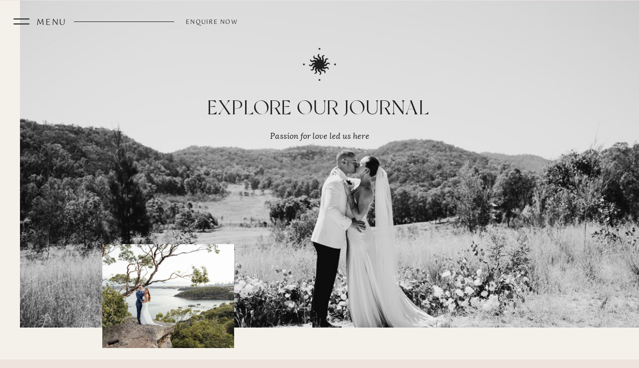

--- FILE ---
content_type: text/html; charset=UTF-8
request_url: https://anicahofmannphotography.com/blog/
body_size: 19033
content:
<!DOCTYPE html>
<html lang="en-US" class="d">
<head>
<link rel="stylesheet" type="text/css" href="//lib.showit.co/engine/2.6.2/showit.css" />
<meta name='robots' content='index, follow, max-image-preview:large, max-snippet:-1, max-video-preview:-1' />

            <script data-no-defer="1" data-ezscrex="false" data-cfasync="false" data-pagespeed-no-defer data-cookieconsent="ignore">
                var ctPublicFunctions = {"_ajax_nonce":"b9767e2c33","_rest_nonce":"0ff4e667d8","_ajax_url":"\/wp-admin\/admin-ajax.php","_rest_url":"https:\/\/anicahofmannphotography.com\/wp-json\/","data__cookies_type":"native","data__ajax_type":false,"data__bot_detector_enabled":1,"data__frontend_data_log_enabled":1,"cookiePrefix":"","wprocket_detected":false,"host_url":"anicahofmannphotography.com","text__ee_click_to_select":"Click to select the whole data","text__ee_original_email":"The complete one is","text__ee_got_it":"Got it","text__ee_blocked":"Blocked","text__ee_cannot_connect":"Cannot connect","text__ee_cannot_decode":"Can not decode email. Unknown reason","text__ee_email_decoder":"CleanTalk email decoder","text__ee_wait_for_decoding":"The magic is on the way!","text__ee_decoding_process":"Please wait a few seconds while we decode the contact data."}
            </script>
        
            <script data-no-defer="1" data-ezscrex="false" data-cfasync="false" data-pagespeed-no-defer data-cookieconsent="ignore">
                var ctPublic = {"_ajax_nonce":"b9767e2c33","settings__forms__check_internal":"0","settings__forms__check_external":"0","settings__forms__force_protection":0,"settings__forms__search_test":"0","settings__data__bot_detector_enabled":1,"settings__sfw__anti_crawler":0,"blog_home":"https:\/\/anicahofmannphotography.com\/","pixel__setting":"3","pixel__enabled":false,"pixel__url":"https:\/\/moderate9-v4.cleantalk.org\/pixel\/cbf85fb07085807c3f4fffcc34069254.gif","data__email_check_before_post":"1","data__email_check_exist_post":1,"data__cookies_type":"native","data__key_is_ok":true,"data__visible_fields_required":true,"wl_brandname":"Anti-Spam by CleanTalk","wl_brandname_short":"CleanTalk","ct_checkjs_key":540164537,"emailEncoderPassKey":"7494c493f384c881b2155ece3bd96a2e","bot_detector_forms_excluded":"W10=","advancedCacheExists":false,"varnishCacheExists":false,"wc_ajax_add_to_cart":false}
            </script>
        
	<!-- This site is optimized with the Yoast SEO plugin v26.3 - https://yoast.com/wordpress/plugins/seo/ -->
	<title>Blog - anicahofmannphotography.com</title>
	<link rel="canonical" href="https://anicahofmannphotography.com/blog/" />
	<link rel="next" href="https://anicahofmannphotography.com/blog/page/2/" />
	<meta property="og:locale" content="en_US" />
	<meta property="og:type" content="article" />
	<meta property="og:title" content="Blog - anicahofmannphotography.com" />
	<meta property="og:description" content="This is blog page placeholder. Anything you enter here will not appear in the front end, except for search results pages." />
	<meta property="og:url" content="https://anicahofmannphotography.com/blog/" />
	<meta property="og:site_name" content="anicahofmannphotography.com" />
	<meta property="og:image" content="https://anicahofmannphotography.com/wp-content/uploads/sites/20980/2025/03/Site-Image-1200-x-675-px.png" />
	<meta property="og:image:width" content="1200" />
	<meta property="og:image:height" content="675" />
	<meta property="og:image:type" content="image/png" />
	<meta name="twitter:card" content="summary_large_image" />
	<script type="application/ld+json" class="yoast-schema-graph">{"@context":"https://schema.org","@graph":[{"@type":["WebPage","CollectionPage"],"@id":"https://anicahofmannphotography.com/blog/","url":"https://anicahofmannphotography.com/blog/","name":"Blog - anicahofmannphotography.com","isPartOf":{"@id":"https://anicahofmannphotography.com/#website"},"datePublished":"2021-07-09T15:51:54+00:00","breadcrumb":{"@id":"https://anicahofmannphotography.com/blog/#breadcrumb"},"inLanguage":"en-US"},{"@type":"BreadcrumbList","@id":"https://anicahofmannphotography.com/blog/#breadcrumb","itemListElement":[{"@type":"ListItem","position":1,"name":"Home","item":"https://anicahofmannphotography.com/"},{"@type":"ListItem","position":2,"name":"Blog"}]},{"@type":"WebSite","@id":"https://anicahofmannphotography.com/#website","url":"https://anicahofmannphotography.com/","name":"anicahofmannphotography.com","description":"Timeless Wedding Memories, Perfectly Preserved","publisher":{"@id":"https://anicahofmannphotography.com/#organization"},"alternateName":"Anica Hofmann Photography","potentialAction":[{"@type":"SearchAction","target":{"@type":"EntryPoint","urlTemplate":"https://anicahofmannphotography.com/?s={search_term_string}"},"query-input":{"@type":"PropertyValueSpecification","valueRequired":true,"valueName":"search_term_string"}}],"inLanguage":"en-US"},{"@type":"Organization","@id":"https://anicahofmannphotography.com/#organization","name":"Anica Hofmann Photography","url":"https://anicahofmannphotography.com/","logo":{"@type":"ImageObject","inLanguage":"en-US","@id":"https://anicahofmannphotography.com/#/schema/logo/image/","url":"https://anicahofmannphotography.com/wp-content/uploads/sites/20980/2025/03/AHP-Logo.png","contentUrl":"https://anicahofmannphotography.com/wp-content/uploads/sites/20980/2025/03/AHP-Logo.png","width":500,"height":500,"caption":"Anica Hofmann Photography"},"image":{"@id":"https://anicahofmannphotography.com/#/schema/logo/image/"},"sameAs":["https://www.facebook.com/anicahofmannphotography/","https://www.instagram.com/anicahofmannphotography/?hl=en","https://au.pinterest.com/anicahofmannphotography"]}]}</script>
	<!-- / Yoast SEO plugin. -->


<link rel='dns-prefetch' href='//fd.cleantalk.org' />
<link rel="alternate" type="application/rss+xml" title="anicahofmannphotography.com &raquo; Feed" href="https://anicahofmannphotography.com/feed/" />
<link rel="alternate" type="application/rss+xml" title="anicahofmannphotography.com &raquo; Comments Feed" href="https://anicahofmannphotography.com/comments/feed/" />
<script type="text/javascript">
/* <![CDATA[ */
window._wpemojiSettings = {"baseUrl":"https:\/\/s.w.org\/images\/core\/emoji\/16.0.1\/72x72\/","ext":".png","svgUrl":"https:\/\/s.w.org\/images\/core\/emoji\/16.0.1\/svg\/","svgExt":".svg","source":{"concatemoji":"https:\/\/anicahofmannphotography.com\/wp-includes\/js\/wp-emoji-release.min.js?ver=6.8.3"}};
/*! This file is auto-generated */
!function(s,n){var o,i,e;function c(e){try{var t={supportTests:e,timestamp:(new Date).valueOf()};sessionStorage.setItem(o,JSON.stringify(t))}catch(e){}}function p(e,t,n){e.clearRect(0,0,e.canvas.width,e.canvas.height),e.fillText(t,0,0);var t=new Uint32Array(e.getImageData(0,0,e.canvas.width,e.canvas.height).data),a=(e.clearRect(0,0,e.canvas.width,e.canvas.height),e.fillText(n,0,0),new Uint32Array(e.getImageData(0,0,e.canvas.width,e.canvas.height).data));return t.every(function(e,t){return e===a[t]})}function u(e,t){e.clearRect(0,0,e.canvas.width,e.canvas.height),e.fillText(t,0,0);for(var n=e.getImageData(16,16,1,1),a=0;a<n.data.length;a++)if(0!==n.data[a])return!1;return!0}function f(e,t,n,a){switch(t){case"flag":return n(e,"\ud83c\udff3\ufe0f\u200d\u26a7\ufe0f","\ud83c\udff3\ufe0f\u200b\u26a7\ufe0f")?!1:!n(e,"\ud83c\udde8\ud83c\uddf6","\ud83c\udde8\u200b\ud83c\uddf6")&&!n(e,"\ud83c\udff4\udb40\udc67\udb40\udc62\udb40\udc65\udb40\udc6e\udb40\udc67\udb40\udc7f","\ud83c\udff4\u200b\udb40\udc67\u200b\udb40\udc62\u200b\udb40\udc65\u200b\udb40\udc6e\u200b\udb40\udc67\u200b\udb40\udc7f");case"emoji":return!a(e,"\ud83e\udedf")}return!1}function g(e,t,n,a){var r="undefined"!=typeof WorkerGlobalScope&&self instanceof WorkerGlobalScope?new OffscreenCanvas(300,150):s.createElement("canvas"),o=r.getContext("2d",{willReadFrequently:!0}),i=(o.textBaseline="top",o.font="600 32px Arial",{});return e.forEach(function(e){i[e]=t(o,e,n,a)}),i}function t(e){var t=s.createElement("script");t.src=e,t.defer=!0,s.head.appendChild(t)}"undefined"!=typeof Promise&&(o="wpEmojiSettingsSupports",i=["flag","emoji"],n.supports={everything:!0,everythingExceptFlag:!0},e=new Promise(function(e){s.addEventListener("DOMContentLoaded",e,{once:!0})}),new Promise(function(t){var n=function(){try{var e=JSON.parse(sessionStorage.getItem(o));if("object"==typeof e&&"number"==typeof e.timestamp&&(new Date).valueOf()<e.timestamp+604800&&"object"==typeof e.supportTests)return e.supportTests}catch(e){}return null}();if(!n){if("undefined"!=typeof Worker&&"undefined"!=typeof OffscreenCanvas&&"undefined"!=typeof URL&&URL.createObjectURL&&"undefined"!=typeof Blob)try{var e="postMessage("+g.toString()+"("+[JSON.stringify(i),f.toString(),p.toString(),u.toString()].join(",")+"));",a=new Blob([e],{type:"text/javascript"}),r=new Worker(URL.createObjectURL(a),{name:"wpTestEmojiSupports"});return void(r.onmessage=function(e){c(n=e.data),r.terminate(),t(n)})}catch(e){}c(n=g(i,f,p,u))}t(n)}).then(function(e){for(var t in e)n.supports[t]=e[t],n.supports.everything=n.supports.everything&&n.supports[t],"flag"!==t&&(n.supports.everythingExceptFlag=n.supports.everythingExceptFlag&&n.supports[t]);n.supports.everythingExceptFlag=n.supports.everythingExceptFlag&&!n.supports.flag,n.DOMReady=!1,n.readyCallback=function(){n.DOMReady=!0}}).then(function(){return e}).then(function(){var e;n.supports.everything||(n.readyCallback(),(e=n.source||{}).concatemoji?t(e.concatemoji):e.wpemoji&&e.twemoji&&(t(e.twemoji),t(e.wpemoji)))}))}((window,document),window._wpemojiSettings);
/* ]]> */
</script>
<style id='wp-emoji-styles-inline-css' type='text/css'>

	img.wp-smiley, img.emoji {
		display: inline !important;
		border: none !important;
		box-shadow: none !important;
		height: 1em !important;
		width: 1em !important;
		margin: 0 0.07em !important;
		vertical-align: -0.1em !important;
		background: none !important;
		padding: 0 !important;
	}
</style>
<link rel='stylesheet' id='wp-block-library-css' href='https://anicahofmannphotography.com/wp-includes/css/dist/block-library/style.min.css?ver=6.8.3' type='text/css' media='all' />
<style id='classic-theme-styles-inline-css' type='text/css'>
/*! This file is auto-generated */
.wp-block-button__link{color:#fff;background-color:#32373c;border-radius:9999px;box-shadow:none;text-decoration:none;padding:calc(.667em + 2px) calc(1.333em + 2px);font-size:1.125em}.wp-block-file__button{background:#32373c;color:#fff;text-decoration:none}
</style>
<style id='global-styles-inline-css' type='text/css'>
:root{--wp--preset--aspect-ratio--square: 1;--wp--preset--aspect-ratio--4-3: 4/3;--wp--preset--aspect-ratio--3-4: 3/4;--wp--preset--aspect-ratio--3-2: 3/2;--wp--preset--aspect-ratio--2-3: 2/3;--wp--preset--aspect-ratio--16-9: 16/9;--wp--preset--aspect-ratio--9-16: 9/16;--wp--preset--color--black: #000000;--wp--preset--color--cyan-bluish-gray: #abb8c3;--wp--preset--color--white: #ffffff;--wp--preset--color--pale-pink: #f78da7;--wp--preset--color--vivid-red: #cf2e2e;--wp--preset--color--luminous-vivid-orange: #ff6900;--wp--preset--color--luminous-vivid-amber: #fcb900;--wp--preset--color--light-green-cyan: #7bdcb5;--wp--preset--color--vivid-green-cyan: #00d084;--wp--preset--color--pale-cyan-blue: #8ed1fc;--wp--preset--color--vivid-cyan-blue: #0693e3;--wp--preset--color--vivid-purple: #9b51e0;--wp--preset--gradient--vivid-cyan-blue-to-vivid-purple: linear-gradient(135deg,rgba(6,147,227,1) 0%,rgb(155,81,224) 100%);--wp--preset--gradient--light-green-cyan-to-vivid-green-cyan: linear-gradient(135deg,rgb(122,220,180) 0%,rgb(0,208,130) 100%);--wp--preset--gradient--luminous-vivid-amber-to-luminous-vivid-orange: linear-gradient(135deg,rgba(252,185,0,1) 0%,rgba(255,105,0,1) 100%);--wp--preset--gradient--luminous-vivid-orange-to-vivid-red: linear-gradient(135deg,rgba(255,105,0,1) 0%,rgb(207,46,46) 100%);--wp--preset--gradient--very-light-gray-to-cyan-bluish-gray: linear-gradient(135deg,rgb(238,238,238) 0%,rgb(169,184,195) 100%);--wp--preset--gradient--cool-to-warm-spectrum: linear-gradient(135deg,rgb(74,234,220) 0%,rgb(151,120,209) 20%,rgb(207,42,186) 40%,rgb(238,44,130) 60%,rgb(251,105,98) 80%,rgb(254,248,76) 100%);--wp--preset--gradient--blush-light-purple: linear-gradient(135deg,rgb(255,206,236) 0%,rgb(152,150,240) 100%);--wp--preset--gradient--blush-bordeaux: linear-gradient(135deg,rgb(254,205,165) 0%,rgb(254,45,45) 50%,rgb(107,0,62) 100%);--wp--preset--gradient--luminous-dusk: linear-gradient(135deg,rgb(255,203,112) 0%,rgb(199,81,192) 50%,rgb(65,88,208) 100%);--wp--preset--gradient--pale-ocean: linear-gradient(135deg,rgb(255,245,203) 0%,rgb(182,227,212) 50%,rgb(51,167,181) 100%);--wp--preset--gradient--electric-grass: linear-gradient(135deg,rgb(202,248,128) 0%,rgb(113,206,126) 100%);--wp--preset--gradient--midnight: linear-gradient(135deg,rgb(2,3,129) 0%,rgb(40,116,252) 100%);--wp--preset--font-size--small: 13px;--wp--preset--font-size--medium: 20px;--wp--preset--font-size--large: 36px;--wp--preset--font-size--x-large: 42px;--wp--preset--spacing--20: 0.44rem;--wp--preset--spacing--30: 0.67rem;--wp--preset--spacing--40: 1rem;--wp--preset--spacing--50: 1.5rem;--wp--preset--spacing--60: 2.25rem;--wp--preset--spacing--70: 3.38rem;--wp--preset--spacing--80: 5.06rem;--wp--preset--shadow--natural: 6px 6px 9px rgba(0, 0, 0, 0.2);--wp--preset--shadow--deep: 12px 12px 50px rgba(0, 0, 0, 0.4);--wp--preset--shadow--sharp: 6px 6px 0px rgba(0, 0, 0, 0.2);--wp--preset--shadow--outlined: 6px 6px 0px -3px rgba(255, 255, 255, 1), 6px 6px rgba(0, 0, 0, 1);--wp--preset--shadow--crisp: 6px 6px 0px rgba(0, 0, 0, 1);}:where(.is-layout-flex){gap: 0.5em;}:where(.is-layout-grid){gap: 0.5em;}body .is-layout-flex{display: flex;}.is-layout-flex{flex-wrap: wrap;align-items: center;}.is-layout-flex > :is(*, div){margin: 0;}body .is-layout-grid{display: grid;}.is-layout-grid > :is(*, div){margin: 0;}:where(.wp-block-columns.is-layout-flex){gap: 2em;}:where(.wp-block-columns.is-layout-grid){gap: 2em;}:where(.wp-block-post-template.is-layout-flex){gap: 1.25em;}:where(.wp-block-post-template.is-layout-grid){gap: 1.25em;}.has-black-color{color: var(--wp--preset--color--black) !important;}.has-cyan-bluish-gray-color{color: var(--wp--preset--color--cyan-bluish-gray) !important;}.has-white-color{color: var(--wp--preset--color--white) !important;}.has-pale-pink-color{color: var(--wp--preset--color--pale-pink) !important;}.has-vivid-red-color{color: var(--wp--preset--color--vivid-red) !important;}.has-luminous-vivid-orange-color{color: var(--wp--preset--color--luminous-vivid-orange) !important;}.has-luminous-vivid-amber-color{color: var(--wp--preset--color--luminous-vivid-amber) !important;}.has-light-green-cyan-color{color: var(--wp--preset--color--light-green-cyan) !important;}.has-vivid-green-cyan-color{color: var(--wp--preset--color--vivid-green-cyan) !important;}.has-pale-cyan-blue-color{color: var(--wp--preset--color--pale-cyan-blue) !important;}.has-vivid-cyan-blue-color{color: var(--wp--preset--color--vivid-cyan-blue) !important;}.has-vivid-purple-color{color: var(--wp--preset--color--vivid-purple) !important;}.has-black-background-color{background-color: var(--wp--preset--color--black) !important;}.has-cyan-bluish-gray-background-color{background-color: var(--wp--preset--color--cyan-bluish-gray) !important;}.has-white-background-color{background-color: var(--wp--preset--color--white) !important;}.has-pale-pink-background-color{background-color: var(--wp--preset--color--pale-pink) !important;}.has-vivid-red-background-color{background-color: var(--wp--preset--color--vivid-red) !important;}.has-luminous-vivid-orange-background-color{background-color: var(--wp--preset--color--luminous-vivid-orange) !important;}.has-luminous-vivid-amber-background-color{background-color: var(--wp--preset--color--luminous-vivid-amber) !important;}.has-light-green-cyan-background-color{background-color: var(--wp--preset--color--light-green-cyan) !important;}.has-vivid-green-cyan-background-color{background-color: var(--wp--preset--color--vivid-green-cyan) !important;}.has-pale-cyan-blue-background-color{background-color: var(--wp--preset--color--pale-cyan-blue) !important;}.has-vivid-cyan-blue-background-color{background-color: var(--wp--preset--color--vivid-cyan-blue) !important;}.has-vivid-purple-background-color{background-color: var(--wp--preset--color--vivid-purple) !important;}.has-black-border-color{border-color: var(--wp--preset--color--black) !important;}.has-cyan-bluish-gray-border-color{border-color: var(--wp--preset--color--cyan-bluish-gray) !important;}.has-white-border-color{border-color: var(--wp--preset--color--white) !important;}.has-pale-pink-border-color{border-color: var(--wp--preset--color--pale-pink) !important;}.has-vivid-red-border-color{border-color: var(--wp--preset--color--vivid-red) !important;}.has-luminous-vivid-orange-border-color{border-color: var(--wp--preset--color--luminous-vivid-orange) !important;}.has-luminous-vivid-amber-border-color{border-color: var(--wp--preset--color--luminous-vivid-amber) !important;}.has-light-green-cyan-border-color{border-color: var(--wp--preset--color--light-green-cyan) !important;}.has-vivid-green-cyan-border-color{border-color: var(--wp--preset--color--vivid-green-cyan) !important;}.has-pale-cyan-blue-border-color{border-color: var(--wp--preset--color--pale-cyan-blue) !important;}.has-vivid-cyan-blue-border-color{border-color: var(--wp--preset--color--vivid-cyan-blue) !important;}.has-vivid-purple-border-color{border-color: var(--wp--preset--color--vivid-purple) !important;}.has-vivid-cyan-blue-to-vivid-purple-gradient-background{background: var(--wp--preset--gradient--vivid-cyan-blue-to-vivid-purple) !important;}.has-light-green-cyan-to-vivid-green-cyan-gradient-background{background: var(--wp--preset--gradient--light-green-cyan-to-vivid-green-cyan) !important;}.has-luminous-vivid-amber-to-luminous-vivid-orange-gradient-background{background: var(--wp--preset--gradient--luminous-vivid-amber-to-luminous-vivid-orange) !important;}.has-luminous-vivid-orange-to-vivid-red-gradient-background{background: var(--wp--preset--gradient--luminous-vivid-orange-to-vivid-red) !important;}.has-very-light-gray-to-cyan-bluish-gray-gradient-background{background: var(--wp--preset--gradient--very-light-gray-to-cyan-bluish-gray) !important;}.has-cool-to-warm-spectrum-gradient-background{background: var(--wp--preset--gradient--cool-to-warm-spectrum) !important;}.has-blush-light-purple-gradient-background{background: var(--wp--preset--gradient--blush-light-purple) !important;}.has-blush-bordeaux-gradient-background{background: var(--wp--preset--gradient--blush-bordeaux) !important;}.has-luminous-dusk-gradient-background{background: var(--wp--preset--gradient--luminous-dusk) !important;}.has-pale-ocean-gradient-background{background: var(--wp--preset--gradient--pale-ocean) !important;}.has-electric-grass-gradient-background{background: var(--wp--preset--gradient--electric-grass) !important;}.has-midnight-gradient-background{background: var(--wp--preset--gradient--midnight) !important;}.has-small-font-size{font-size: var(--wp--preset--font-size--small) !important;}.has-medium-font-size{font-size: var(--wp--preset--font-size--medium) !important;}.has-large-font-size{font-size: var(--wp--preset--font-size--large) !important;}.has-x-large-font-size{font-size: var(--wp--preset--font-size--x-large) !important;}
:where(.wp-block-post-template.is-layout-flex){gap: 1.25em;}:where(.wp-block-post-template.is-layout-grid){gap: 1.25em;}
:where(.wp-block-columns.is-layout-flex){gap: 2em;}:where(.wp-block-columns.is-layout-grid){gap: 2em;}
:root :where(.wp-block-pullquote){font-size: 1.5em;line-height: 1.6;}
</style>
<link rel='stylesheet' id='cleantalk-public-css-css' href='https://anicahofmannphotography.com/wp-content/plugins/cleantalk-spam-protect/css/cleantalk-public.min.css?ver=6.67_1762383877' type='text/css' media='all' />
<link rel='stylesheet' id='cleantalk-email-decoder-css-css' href='https://anicahofmannphotography.com/wp-content/plugins/cleantalk-spam-protect/css/cleantalk-email-decoder.min.css?ver=6.67_1762383877' type='text/css' media='all' />
<script type="text/javascript" src="https://anicahofmannphotography.com/wp-content/plugins/cleantalk-spam-protect/js/apbct-public-bundle.min.js?ver=6.67_1762383877" id="apbct-public-bundle.min-js-js"></script>
<script type="text/javascript" src="https://fd.cleantalk.org/ct-bot-detector-wrapper.js?ver=6.67" id="ct_bot_detector-js" defer="defer" data-wp-strategy="defer"></script>
<script type="text/javascript" src="https://anicahofmannphotography.com/wp-includes/js/jquery/jquery.min.js?ver=3.7.1" id="jquery-core-js"></script>
<script type="text/javascript" src="https://anicahofmannphotography.com/wp-includes/js/jquery/jquery-migrate.min.js?ver=3.4.1" id="jquery-migrate-js"></script>
<script type="text/javascript" src="https://anicahofmannphotography.com/wp-content/plugins/showit/public/js/showit.js?ver=1765987526" id="si-script-js"></script>
<link rel="https://api.w.org/" href="https://anicahofmannphotography.com/wp-json/" /><link rel="EditURI" type="application/rsd+xml" title="RSD" href="https://anicahofmannphotography.com/xmlrpc.php?rsd" />
<style type="text/css">.recentcomments a{display:inline !important;padding:0 !important;margin:0 !important;}</style><link rel="icon" href="https://anicahofmannphotography.com/wp-content/uploads/sites/20980/2025/03/AHP-Logo-512-x-512-px-150x150.png" sizes="32x32" />
<link rel="icon" href="https://anicahofmannphotography.com/wp-content/uploads/sites/20980/2025/03/AHP-Logo-512-x-512-px-300x300.png" sizes="192x192" />
<link rel="apple-touch-icon" href="https://anicahofmannphotography.com/wp-content/uploads/sites/20980/2025/03/AHP-Logo-512-x-512-px-300x300.png" />
<meta name="msapplication-TileImage" content="https://anicahofmannphotography.com/wp-content/uploads/sites/20980/2025/03/AHP-Logo-512-x-512-px-300x300.png" />

<meta charset="UTF-8" />
<meta name="viewport" content="width=device-width, initial-scale=1" />
<link rel="preconnect" href="https://static.showit.co" />


<style>
@font-face{font-family:Gotu;src:url('//static.showit.co/file/HS2XXUOmS2CingafL2Sppg/shared/gotu-regular.woff');}
@font-face{font-family:Lora Italic;src:url('//static.showit.co/file/N3JDEYU8TZqD88kjbP4HPg/shared/lora-italic.woff');}
@font-face{font-family:NEW YORK;src:url('//static.showit.co/file/jsx8e_C8RzyfOGt_MHlm2g/shared/newyork.woff');}
@font-face{font-family:Amiri;src:url('//static.showit.co/file/PYS5PHPgQrupLRTIKt9Qjg/shared/amiri-regular.woff');}
</style>
<script id="init_data" type="application/json">
{"mobile":{"w":320,"bgMediaType":"none","bgFillType":"color","bgColor":"colors-2"},"desktop":{"w":1200,"bgColor":"colors-2","bgMediaType":"none","bgFillType":"color"},"sid":"aa7bpm67qweb-y9x8pp4aq","break":768,"assetURL":"//static.showit.co","contactFormId":"141053/267071","cfAction":"aHR0cHM6Ly9jbGllbnRzZXJ2aWNlLnNob3dpdC5jby9jb250YWN0Zm9ybQ==","sgAction":"aHR0cHM6Ly9jbGllbnRzZXJ2aWNlLnNob3dpdC5jby9zb2NpYWxncmlk","blockData":[{"slug":"home-nav-bar-a","visible":"a","states":[],"d":{"h":1,"w":1200,"bgFillType":"color","bgColor":"#000000:0","bgMediaType":"none"},"m":{"h":1,"w":320,"bgFillType":"color","bgColor":"#000000:0","bgMediaType":"none"}},{"slug":"hero","visible":"a","states":[{"d":{"bgFillType":"color","bgColor":"#000000:0","bgMediaType":"none"},"m":{"bgFillType":"color","bgColor":"#000000:0","bgMediaType":"none"},"slug":"view-2"},{"d":{"bgFillType":"color","bgColor":"#000000:0","bgMediaType":"none"},"m":{"bgFillType":"color","bgColor":"#000000:0","bgMediaType":"none"},"slug":"view-3"},{"d":{"bgFillType":"color","bgColor":"#000000:0","bgMediaType":"none"},"m":{"bgFillType":"color","bgColor":"#000000:0","bgMediaType":"none"},"slug":"view-4"},{"d":{"bgFillType":"color","bgColor":"#000000:0","bgMediaType":"none"},"m":{"bgFillType":"color","bgColor":"#000000:0","bgMediaType":"none"},"slug":"view-5"},{"d":{"bgFillType":"color","bgColor":"#000000:0","bgMediaType":"none"},"m":{"bgFillType":"color","bgColor":"#000000:0","bgMediaType":"none"},"slug":"view-6"},{"d":{"bgFillType":"color","bgColor":"#000000:0","bgMediaType":"none"},"m":{"bgFillType":"color","bgColor":"#000000:0","bgMediaType":"none"},"slug":"view-7"}],"d":{"h":1482,"w":1200,"bgFillType":"color","bgColor":"colors-5","bgMediaType":"none"},"m":{"h":2076,"w":320,"bgFillType":"color","bgColor":"colors-5","bgMediaType":"none"},"stateTrans":[{},{},{},{},{},{}]},{"slug":"menu-a","visible":"a","states":[{"d":{"bgFillType":"color","bgColor":"#000000:0","bgMediaType":"none"},"m":{"bgFillType":"color","bgColor":"#000000:0","bgMediaType":"none"},"slug":"view-1"},{"d":{"bgFillType":"color","bgColor":"#000000:0","bgMediaType":"none"},"m":{"bgFillType":"color","bgColor":"#000000:0","bgMediaType":"none"},"slug":"view-1-1"}],"d":{"h":917,"w":1200,"locking":{"side":"t"},"nature":"wH","trIn":{"type":"fade","duration":1.25,"direction":"Left"},"trOut":{"type":"fade","duration":2,"direction":"Left"},"stateTrIn":{"type":"fade","direction":"none"},"stateTrOut":{"type":"fade"},"bgFillType":"color","bgColor":"#000000:0","bgMediaType":"none","tr":{"in":{"cl":"fadeIn","d":1.25,"dl":"0"},"out":{"cl":"fadeOut","d":2,"dl":"0"}}},"m":{"h":917,"w":320,"locking":{"side":"t"},"nature":"wH","trIn":{"type":"fade","duration":1,"direction":"Left"},"trOut":{"type":"fade","duration":1,"direction":"Left"},"stateTrIn":{"type":"fade","direction":"none"},"stateTrOut":{"type":"fade"},"bgFillType":"color","bgColor":"#000000:0","bgMediaType":"none","tr":{"in":{"cl":"fadeIn","d":1,"dl":"0"},"out":{"cl":"fadeOut","d":1,"dl":"0"}}},"stateTrans":[{"d":{"in":{"cl":"fadeIn","d":"0.5","dl":"0","od":"fadeIn"},"out":{"cl":"fadeOut","d":"0.5","dl":"0","od":"fadeOut"}},"m":{"in":{"cl":"fadeIn","d":"0.5","dl":"0","od":"fadeIn"},"out":{"cl":"fadeOut","d":"0.5","dl":"0","od":"fadeOut"}}},{"d":{"in":{"cl":"fadeIn","d":"0.5","dl":"0","od":"fadeIn"},"out":{"cl":"fadeOut","d":"0.5","dl":"0","od":"fadeOut"}},"m":{"in":{"cl":"fadeIn","d":"0.5","dl":"0","od":"fadeIn"},"out":{"cl":"fadeOut","d":"0.5","dl":"0","od":"fadeOut"}}}]},{"slug":"footer-b","visible":"a","states":[{"d":{"bgFillType":"color","bgColor":"#000000:0","bgMediaType":"none"},"m":{"bgFillType":"color","bgColor":"#000000:0","bgMediaType":"none"},"slug":"view-1"},{"d":{"bgFillType":"color","bgColor":"#000000:0","bgMediaType":"none"},"m":{"bgFillType":"color","bgColor":"#000000:0","bgMediaType":"none"},"slug":"view-2"}],"d":{"h":329,"w":1200,"bgFillType":"color","bgColor":"colors-5","bgMediaType":"none"},"m":{"h":400,"w":320,"bgFillType":"color","bgColor":"colors-5","bgMediaType":"none"},"stateTrans":[{},{}]}],"elementData":[{"type":"text","visible":"a","id":"home-nav-bar-a_0","blockId":"home-nav-bar-a","m":{"x":47,"y":19,"w":43,"h":12,"a":0},"d":{"x":73,"y":35,"w":61,"h":17,"a":0,"lockH":"l"},"pc":[{"type":"show","block":"menu-a"}]},{"type":"text","visible":"a","id":"home-nav-bar-a_1","blockId":"home-nav-bar-a","m":{"x":212,"y":19,"w":95,"h":16,"a":0},"d":{"x":368,"y":38,"w":112,"h":11,"a":0,"lockH":"l"}},{"type":"simple","visible":"d","id":"home-nav-bar-a_2","blockId":"home-nav-bar-a","m":{"x":67,"y":24,"w":65,"h":1,"a":0},"d":{"x":148,"y":43,"w":201,"h":1,"a":0,"lockH":"l"}},{"type":"icon","visible":"a","id":"home-nav-bar-a_3","blockId":"home-nav-bar-a","m":{"x":8,"y":8,"w":33,"h":33,"a":0},"d":{"x":22,"y":22,"w":42,"h":42,"a":0,"lockH":"l"},"pc":[{"type":"show","block":"menu-a"}]},{"type":"graphic","visible":"a","id":"hero_0","blockId":"hero","m":{"x":-1,"y":-1,"w":322,"h":247,"a":0,"o":60},"d":{"x":0,"y":0,"w":1200,"h":655,"a":0,"o":100,"gs":{"t":"cover","p":100,"s":70},"lockH":"rs"},"c":{"key":"6cpala-jwERcIiQSmfX-WQ/141053/9225810915_jpg_exif1.jpg","aspect_ratio":1.49953}},{"type":"text","visible":"a","id":"hero_1","blockId":"hero","m":{"x":140,"y":108,"w":132,"h":15,"a":0,"trIn":{"cl":"fadeIn","d":1.5,"dl":0.75}},"d":{"x":501,"y":261,"w":199,"h":21,"a":0,"trIn":{"cl":"fadeIn","d":1.5,"dl":0.75}}},{"type":"text","visible":"a","id":"hero_2","blockId":"hero","m":{"x":48,"y":81,"w":224,"h":22,"a":0,"trIn":{"cl":"fadeIn","d":1.5,"dl":0.5}},"d":{"x":376,"y":190,"w":449,"h":52,"a":0,"trIn":{"cl":"fadeIn","d":1.5,"dl":0.5}}},{"type":"icon","visible":"a","id":"hero_3","blockId":"hero","m":{"x":148,"y":52,"w":25,"h":25,"a":0,"trIn":{"cl":"fadeIn","d":1.5,"dl":"0"}},"d":{"x":567,"y":95,"w":66,"h":66,"a":0,"trIn":{"cl":"fadeIn","d":1.5,"dl":"0"}}},{"type":"text","visible":"a","id":"hero_4","blockId":"hero","m":{"x":215,"y":2034,"w":84,"h":8,"a":0},"d":{"x":868,"y":1398,"w":167,"h":14,"a":0}},{"type":"text","visible":"a","id":"hero_5","blockId":"hero","m":{"x":23,"y":2033,"w":77,"h":8,"a":0},"d":{"x":165,"y":1398,"w":209,"h":15,"a":0}},{"type":"simple","visible":"a","id":"hero_6","blockId":"hero","m":{"x":23,"y":2018,"w":276,"h":1,"a":0},"d":{"x":168,"y":1431,"w":865,"h":1,"a":0}},{"type":"text","visible":"a","id":"hero_view-2_0","blockId":"hero","m":{"x":23,"y":445,"w":274,"h":27,"a":0},"d":{"x":165,"y":728,"w":264,"h":38,"a":0}},{"type":"text","visible":"a","id":"hero_view-2_1","blockId":"hero","m":{"x":23,"y":480,"w":274,"h":73,"a":0},"d":{"x":163,"y":770,"w":264,"h":129,"a":0}},{"type":"graphic","visible":"a","id":"hero_view-2_2","blockId":"hero","m":{"x":23,"y":275,"w":274,"h":145,"a":0,"gs":{"t":"cover"},"trIn":{"cl":"fadeIn","d":1.5,"dl":"0"}},"d":{"x":165,"y":488,"w":264,"h":208,"a":0,"trIn":{"cl":"fadeIn","d":1.5,"dl":"0"}},"c":{"key":"g-EMk2koRfaHb9L4LwFbQQ/shared/place_image_portrait.png","aspect_ratio":0.70784}},{"type":"graphic","visible":"a","id":"hero_view-3_0","blockId":"hero","m":{"x":23,"y":565,"w":274,"h":145,"a":0,"gs":{"t":"cover"},"trIn":{"cl":"fadeIn","d":1.5,"dl":"0"}},"d":{"x":468,"y":488,"w":264,"h":208,"a":0,"trIn":{"cl":"fadeIn","d":1.5,"dl":"0"}},"c":{"key":"w2M20WqrS2a7epjPivWZMw/141053/0y2a0104.jpg","aspect_ratio":1.5}},{"type":"text","visible":"a","id":"hero_view-3_1","blockId":"hero","m":{"x":23,"y":734,"w":274,"h":27,"a":0},"d":{"x":468,"y":728,"w":264,"h":38,"a":0}},{"type":"text","visible":"a","id":"hero_view-3_2","blockId":"hero","m":{"x":23,"y":769,"w":274,"h":69,"a":0},"d":{"x":468,"y":770,"w":264,"h":129,"a":0}},{"type":"graphic","visible":"a","id":"hero_view-4_0","blockId":"hero","m":{"x":23,"y":854,"w":274,"h":145,"a":0,"gs":{"t":"cover"},"trIn":{"cl":"fadeIn","d":1.5,"dl":"0"}},"d":{"x":771,"y":488,"w":264,"h":208,"a":0,"trIn":{"cl":"fadeIn","d":1.5,"dl":"0"}},"c":{"key":"pGSNSptsT5GVVWW6rBQfrQ/141053/0y2a2317.jpg","aspect_ratio":1.50014}},{"type":"text","visible":"a","id":"hero_view-4_1","blockId":"hero","m":{"x":23,"y":1024,"w":274,"h":27,"a":0},"d":{"x":771,"y":728,"w":264,"h":38,"a":0}},{"type":"text","visible":"a","id":"hero_view-4_2","blockId":"hero","m":{"x":23,"y":1059,"w":274,"h":72,"a":0},"d":{"x":771,"y":770,"w":264,"h":129,"a":0}},{"type":"text","visible":"a","id":"hero_view-5_0","blockId":"hero","m":{"x":23,"y":1313,"w":274,"h":27,"a":0},"d":{"x":165,"y":1167,"w":264,"h":38,"a":0}},{"type":"text","visible":"a","id":"hero_view-5_1","blockId":"hero","m":{"x":23,"y":1349,"w":274,"h":75,"a":0},"d":{"x":163,"y":1209,"w":264,"h":129,"a":0}},{"type":"graphic","visible":"a","id":"hero_view-5_2","blockId":"hero","m":{"x":23,"y":1144,"w":274,"h":145,"a":0,"gs":{"t":"cover"},"trIn":{"cl":"fadeIn","d":1.5,"dl":"0"}},"d":{"x":165,"y":927,"w":264,"h":208,"a":0,"trIn":{"cl":"fadeIn","d":1.5,"dl":"0"}},"c":{"key":"g-EMk2koRfaHb9L4LwFbQQ/shared/place_image_portrait.png","aspect_ratio":0.70784}},{"type":"graphic","visible":"a","id":"hero_view-6_0","blockId":"hero","m":{"x":23,"y":1434,"w":274,"h":145,"a":0,"gs":{"t":"cover"},"trIn":{"cl":"fadeIn","d":1.5,"dl":"0"}},"d":{"x":468,"y":927,"w":264,"h":208,"a":0,"trIn":{"cl":"fadeIn","d":1.5,"dl":"0"}},"c":{"key":"g-EMk2koRfaHb9L4LwFbQQ/shared/place_image_portrait.png","aspect_ratio":0.70784}},{"type":"text","visible":"a","id":"hero_view-6_1","blockId":"hero","m":{"x":23,"y":1602,"w":274,"h":27,"a":0},"d":{"x":468,"y":1167,"w":264,"h":38,"a":0}},{"type":"text","visible":"a","id":"hero_view-6_2","blockId":"hero","m":{"x":23,"y":1638,"w":274,"h":74,"a":0},"d":{"x":468,"y":1209,"w":264,"h":129,"a":0}},{"type":"graphic","visible":"a","id":"hero_view-7_0","blockId":"hero","m":{"x":23,"y":1723,"w":274,"h":145,"a":0,"gs":{"t":"cover"},"trIn":{"cl":"fadeIn","d":1.5,"dl":"0"}},"d":{"x":771,"y":927,"w":264,"h":208,"a":0,"trIn":{"cl":"fadeIn","d":1.5,"dl":"0"}},"c":{"key":"g-EMk2koRfaHb9L4LwFbQQ/shared/place_image_portrait.png","aspect_ratio":0.70784}},{"type":"text","visible":"a","id":"hero_view-7_1","blockId":"hero","m":{"x":23,"y":1892,"w":274,"h":27,"a":0},"d":{"x":771,"y":1167,"w":264,"h":38,"a":0}},{"type":"text","visible":"a","id":"hero_view-7_2","blockId":"hero","m":{"x":23,"y":1928,"w":274,"h":60,"a":0},"d":{"x":771,"y":1209,"w":264,"h":129,"a":0}},{"type":"simple","visible":"a","id":"menu-a_0","blockId":"menu-a","m":{"x":-3,"y":-2,"w":324,"h":571,"a":0},"d":{"x":0,"y":0,"w":415,"h":919,"a":0,"lockH":"l"}},{"type":"text","visible":"a","id":"menu-a_1","blockId":"menu-a","m":{"x":37,"y":384,"w":107,"h":24,"a":0},"d":{"x":72,"y":653,"w":254,"h":44,"a":0,"lockH":"l","lockV":"b"}},{"type":"text","visible":"a","id":"menu-a_2","blockId":"menu-a","m":{"x":37,"y":445,"w":130,"h":24,"a":0},"d":{"x":71,"y":765,"w":254,"h":44,"a":0,"lockH":"l","lockV":"b"}},{"type":"text","visible":"a","id":"menu-a_3","blockId":"menu-a","m":{"x":37,"y":150,"w":88,"h":24,"a":0},"d":{"x":72,"y":189,"w":254,"h":44,"a":0,"lockH":"l"}},{"type":"text","visible":"a","id":"menu-a_4","blockId":"menu-a","m":{"x":37,"y":209,"w":95,"h":24,"a":0},"d":{"x":72,"y":305,"w":254,"h":44,"a":0,"lockH":"l"}},{"type":"text","visible":"a","id":"menu-a_5","blockId":"menu-a","m":{"x":37,"y":327,"w":84,"h":24,"a":0},"d":{"x":72,"y":537,"w":254,"h":44,"a":0,"lockH":"l"}},{"type":"text","visible":"a","id":"menu-a_6","blockId":"menu-a","m":{"x":37,"y":268,"w":97,"h":24,"a":0},"d":{"x":72,"y":421,"w":254,"h":44,"a":0,"lockH":"l"}},{"type":"simple","visible":"a","id":"menu-a_7","blockId":"menu-a","m":{"x":39,"y":174,"w":288,"h":1,"a":180},"d":{"x":75,"y":239,"w":339,"h":1,"a":180,"lockH":"l"}},{"type":"icon","visible":"a","id":"menu-a_8","blockId":"menu-a","m":{"x":8,"y":8,"w":33,"h":33,"a":0},"d":{"x":27,"y":25,"w":34,"h":34,"a":0,"lockH":"l"},"pc":[{"type":"hide","block":"menu-a"}]},{"type":"icon","visible":"a","id":"menu-a_9","blockId":"menu-a","m":{"x":36,"y":491,"w":19,"h":19,"a":0},"d":{"x":136,"y":856,"w":18,"h":18,"a":0,"lockH":"l"}},{"type":"icon","visible":"a","id":"menu-a_10","blockId":"menu-a","m":{"x":115,"y":491,"w":19,"h":19,"a":0},"d":{"x":260,"y":856,"w":18,"h":18,"a":0,"lockH":"l"}},{"type":"icon","visible":"a","id":"menu-a_11","blockId":"menu-a","m":{"x":76,"y":491,"w":19,"h":19,"a":0},"d":{"x":198,"y":856,"w":18,"h":18,"a":0,"lockH":"l"}},{"type":"simple","visible":"a","id":"menu-a_12","blockId":"menu-a","m":{"x":-8,"y":233,"w":128,"h":1,"a":180},"d":{"x":0,"y":354,"w":238,"h":1,"a":180,"lockH":"l"}},{"type":"simple","visible":"a","id":"menu-a_13","blockId":"menu-a","m":{"x":35,"y":292,"w":290,"h":1,"a":180},"d":{"x":75,"y":469,"w":339,"h":1,"a":180,"lockH":"l"}},{"type":"simple","visible":"a","id":"menu-a_14","blockId":"menu-a","m":{"x":-8,"y":351,"w":112,"h":1,"a":180},"d":{"x":0,"y":585,"w":209,"h":1,"a":180,"lockH":"l"}},{"type":"simple","visible":"a","id":"menu-a_15","blockId":"menu-a","m":{"x":-9,"y":469,"w":171,"h":1,"a":180},"d":{"x":-6,"y":812,"w":324,"h":1,"a":180,"lockH":"l"}},{"type":"simple","visible":"a","id":"menu-a_16","blockId":"menu-a","m":{"x":35,"y":408,"w":286,"h":1,"a":180},"d":{"x":75,"y":703,"w":339,"h":1,"a":180,"lockH":"l"}},{"type":"text","visible":"a","id":"menu-a_17","blockId":"menu-a","m":{"x":37,"y":95,"w":60,"h":24,"a":0},"d":{"x":72,"y":74,"w":254,"h":44,"a":0,"lockH":"l"}},{"type":"simple","visible":"a","id":"menu-a_18","blockId":"menu-a","m":{"x":-8,"y":119,"w":101,"h":1,"a":180},"d":{"x":-1,"y":125,"w":238,"h":1,"a":180,"lockH":"l"}},{"type":"simple","visible":"a","id":"menu-a_view-1-1_0","blockId":"menu-a","m":{"x":140,"y":148,"w":107,"h":160,"a":0},"d":{"x":259,"y":234,"w":136,"h":225,"a":0,"lockH":"l"}},{"type":"text","visible":"a","id":"menu-a_view-1-1_1","blockId":"menu-a","m":{"x":147,"y":189,"w":90,"h":15,"a":0},"d":{"x":265,"y":291,"w":126,"h":21,"a":0,"lockH":"l"}},{"type":"text","visible":"a","id":"menu-a_view-1-1_2","blockId":"menu-a","m":{"x":147,"y":155,"w":90,"h":15,"a":0},"d":{"x":265,"y":245,"w":126,"h":21,"a":0,"lockH":"l"}},{"type":"text","visible":"a","id":"menu-a_view-1-1_3","blockId":"menu-a","m":{"x":147,"y":222,"w":90,"h":15,"a":0},"d":{"x":265,"y":337,"w":126,"h":21,"a":0,"lockH":"l"}},{"type":"text","visible":"a","id":"menu-a_view-1-1_4","blockId":"menu-a","m":{"x":149,"y":284,"w":90,"h":15,"a":0},"d":{"x":265,"y":421,"w":126,"h":21,"a":0,"lockH":"l"}},{"type":"text","visible":"a","id":"menu-a_view-1-1_5","blockId":"menu-a","m":{"x":147,"y":253,"w":90,"h":15,"a":0},"d":{"x":265,"y":379,"w":126,"h":21,"a":0,"lockH":"l"}},{"type":"text","visible":"a","id":"footer-b_0","blockId":"footer-b","m":{"x":28,"y":226,"w":59,"h":14,"a":0},"d":{"x":461,"y":56,"w":50,"h":14,"a":0,"lockH":"r"}},{"type":"text","visible":"a","id":"footer-b_1","blockId":"footer-b","m":{"x":28,"y":264,"w":59,"h":14,"a":0},"d":{"x":538,"y":56,"w":55,"h":14,"a":0,"lockH":"r"}},{"type":"text","visible":"a","id":"footer-b_2","blockId":"footer-b","m":{"x":234,"y":264,"w":59,"h":14,"a":0},"d":{"x":723,"y":56,"w":71,"h":14,"a":0,"lockH":"r"}},{"type":"text","visible":"a","id":"footer-b_3","blockId":"footer-b","m":{"x":234,"y":226,"w":59,"h":14,"a":0},"d":{"x":620,"y":56,"w":77,"h":14,"a":0,"lockH":"r"}},{"type":"text","visible":"a","id":"footer-b_4","blockId":"footer-b","m":{"x":129,"y":266,"w":59,"h":14,"a":0},"d":{"x":821,"y":56,"w":86,"h":14,"a":0,"lockH":"r"}},{"type":"text","visible":"a","id":"footer-b_5","blockId":"footer-b","m":{"x":129,"y":226,"w":59,"h":14,"a":0},"d":{"x":934,"y":56,"w":78,"h":14,"a":0,"lockH":"r"}},{"type":"svg","visible":"a","id":"footer-b_6","blockId":"footer-b","m":{"x":76,"y":16,"w":169,"h":56,"a":0},"d":{"x":31,"y":7,"w":250,"h":83,"a":0,"lockH":"l"},"c":{"key":"mTIlKXdBGg5jnc5z0A1mbA/141053/ahp_logo_512_x_512_px.svg","aspect_ratio":1}},{"type":"text","visible":"a","id":"footer-b_7","blockId":"footer-b","m":{"x":47,"y":383,"w":226,"h":11,"a":0},"d":{"x":795,"y":296,"w":370,"h":21,"a":0,"lockH":"l"}},{"type":"simple","visible":"a","id":"footer-b_8","blockId":"footer-b","m":{"x":19,"y":143,"w":282,"h":1,"a":0},"d":{"x":26,"y":86,"w":1148,"h":1,"a":0,"lockH":"s"}},{"type":"icon","visible":"a","id":"footer-b_9","blockId":"footer-b","m":{"x":116,"y":331,"w":20,"h":20,"a":0},"d":{"x":566,"y":297,"w":18,"h":18,"a":0}},{"type":"icon","visible":"a","id":"footer-b_10","blockId":"footer-b","m":{"x":185,"y":331,"w":20,"h":20,"a":0},"d":{"x":629,"y":297,"w":18,"h":18,"a":0}},{"type":"icon","visible":"a","id":"footer-b_11","blockId":"footer-b","m":{"x":151,"y":331,"w":20,"h":20,"a":0},"d":{"x":692,"y":297,"w":18,"h":18,"a":0}},{"type":"text","visible":"a","id":"footer-b_view-1_0","blockId":"footer-b","m":{"x":19,"y":86,"w":131,"h":25,"a":0},"d":{"x":73,"y":124,"w":291,"h":35,"a":0}},{"type":"simple","visible":"a","id":"footer-b_view-1_1","blockId":"footer-b","m":{"x":19,"y":143,"w":224,"h":1,"a":0},"d":{"x":73,"y":203,"w":405,"h":1,"a":0}},{"type":"text","visible":"a","id":"footer-b_view-1_2","blockId":"footer-b","m":{"x":19,"y":130,"w":151,"h":14,"a":0},"d":{"x":73,"y":181,"w":338,"h":21,"a":0}},{"type":"text","visible":"a","id":"footer-b_view-1_3","blockId":"footer-b","m":{"x":19,"y":163,"w":151,"h":14,"a":0},"d":{"x":73,"y":226,"w":335,"h":21,"a":0}},{"type":"simple","visible":"a","id":"footer-b_view-1_4","blockId":"footer-b","m":{"x":19,"y":177,"w":282,"h":1,"a":0},"d":{"x":73,"y":249,"w":405,"h":1,"a":0}},{"type":"icon","visible":"a","id":"footer-b_view-1_5","blockId":"footer-b","m":{"x":261,"y":146,"w":39,"h":39,"a":0},"d":{"x":420,"y":201,"w":61,"h":61,"a":0}},{"type":"text","visible":"d","id":"footer-b_view-1_6","blockId":"footer-b","m":{"x":125,"y":388,"w":63,"h":14,"a":0},"d":{"x":1033,"y":56,"w":113,"h":14,"a":0,"lockH":"r"}},{"type":"text","visible":"a","id":"footer-b_view-1_7","blockId":"footer-b","m":{"x":70,"y":289,"w":175,"h":25,"a":0},"d":{"x":634,"y":114,"w":346,"h":45,"a":0}},{"type":"social","visible":"a","id":"footer-b_view-1_8","blockId":"footer-b","m":{"x":11,"y":191,"w":300,"h":90,"a":0},"d":{"x":539,"y":172,"w":511,"h":109,"a":0}},{"type":"text","visible":"a","id":"footer-b_view-1_9","blockId":"footer-b","m":{"x":48,"y":365,"w":226,"h":11,"a":0},"d":{"x":68,"y":295,"w":370,"h":21,"a":0,"lockH":"l"}},{"type":"text","visible":"a","id":"footer-b_view-2_0","blockId":"footer-b","m":{"x":51,"y":102,"w":219,"h":25,"a":0},"d":{"x":73,"y":180,"w":406,"h":45,"a":0}}]}
</script>
<link
rel="stylesheet"
type="text/css"
href="https://cdnjs.cloudflare.com/ajax/libs/animate.css/3.4.0/animate.min.css"
/>


<script src="//lib.showit.co/engine/2.6.2/showit-lib.min.js"></script>
<script src="//lib.showit.co/engine/2.6.2/showit.min.js"></script>
<script>

function initPage(){

}
</script>

<style id="si-page-css">
html.m {background-color:rgba(238,227,221,1);}
html.d {background-color:rgba(238,227,221,1);}
.d .se:has(.st-primary) {border-radius:10px;box-shadow:none;opacity:1;overflow:hidden;}
.d .st-primary {padding:10px 14px 10px 14px;border-width:0px;border-color:rgba(194,121,88,1);background-color:rgba(244,241,234,1);background-image:none;border-radius:inherit;transition-duration:0.5s;}
.d .st-primary span {color:rgba(32,32,32,1);font-family:'Lora Italic';font-weight:400;font-style:normal;font-size:16px;text-align:center;letter-spacing:0.005em;line-height:1.4;transition-duration:0.5s;}
.d .se:has(.st-primary:hover), .d .se:has(.trigger-child-hovers:hover .st-primary) {}
.d .st-primary.se-button:hover, .d .trigger-child-hovers:hover .st-primary.se-button {background-color:rgba(244,241,234,1);background-image:none;transition-property:background-color,background-image;}
.d .st-primary.se-button:hover span, .d .trigger-child-hovers:hover .st-primary.se-button span {}
.m .se:has(.st-primary) {border-radius:10px;box-shadow:none;opacity:1;overflow:hidden;}
.m .st-primary {padding:10px 14px 10px 14px;border-width:0px;border-color:rgba(194,121,88,1);background-color:rgba(244,241,234,1);background-image:none;border-radius:inherit;}
.m .st-primary span {color:rgba(32,32,32,1);font-family:'Lora Italic';font-weight:400;font-style:normal;font-size:10px;text-align:center;letter-spacing:0em;line-height:1.4;}
.d .se:has(.st-secondary) {border-radius:10px;box-shadow:none;opacity:1;overflow:hidden;}
.d .st-secondary {padding:10px 14px 10px 14px;border-width:2px;border-color:rgba(244,241,234,1);background-color:rgba(0,0,0,0);background-image:none;border-radius:inherit;transition-duration:0.5s;}
.d .st-secondary span {color:rgba(244,241,234,1);font-family:'Lora Italic';font-weight:400;font-style:normal;font-size:16px;text-align:center;letter-spacing:0.005em;line-height:1.4;transition-duration:0.5s;}
.d .se:has(.st-secondary:hover), .d .se:has(.trigger-child-hovers:hover .st-secondary) {}
.d .st-secondary.se-button:hover, .d .trigger-child-hovers:hover .st-secondary.se-button {border-color:rgba(244,241,234,0.7);background-color:rgba(0,0,0,0);background-image:none;transition-property:border-color,background-color,background-image;}
.d .st-secondary.se-button:hover span, .d .trigger-child-hovers:hover .st-secondary.se-button span {color:rgba(244,241,234,0.7);transition-property:color;}
.m .se:has(.st-secondary) {border-radius:10px;box-shadow:none;opacity:1;overflow:hidden;}
.m .st-secondary {padding:10px 14px 10px 14px;border-width:2px;border-color:rgba(244,241,234,1);background-color:rgba(0,0,0,0);background-image:none;border-radius:inherit;}
.m .st-secondary span {color:rgba(244,241,234,1);font-family:'Lora Italic';font-weight:400;font-style:normal;font-size:10px;text-align:center;letter-spacing:0em;line-height:1.4;}
.d .st-d-title,.d .se-wpt h1 {color:rgba(32,32,32,1);text-transform:uppercase;line-height:1.2;letter-spacing:0.03em;font-size:40px;text-align:left;font-family:'NEW YORK';font-weight:400;font-style:normal;}
.d .se-wpt h1 {margin-bottom:30px;}
.d .st-d-title.se-rc a {color:rgba(32,32,32,1);}
.d .st-d-title.se-rc a:hover {text-decoration:underline;color:rgba(32,32,32,1);opacity:0.8;}
.m .st-m-title,.m .se-wpt h1 {color:rgba(32,32,32,1);text-transform:uppercase;line-height:1.2;letter-spacing:0.03em;font-size:20px;text-align:left;font-family:'NEW YORK';font-weight:400;font-style:normal;}
.m .se-wpt h1 {margin-bottom:20px;}
.m .st-m-title.se-rc a {color:rgba(32,32,32,1);}
.m .st-m-title.se-rc a:hover {text-decoration:underline;color:rgba(32,32,32,1);opacity:0.8;}
.d .st-d-heading,.d .se-wpt h2 {color:rgba(32,32,32,1);text-transform:uppercase;line-height:1.2;letter-spacing:0.105em;font-size:14px;text-align:center;font-family:'Gotu';font-weight:400;font-style:normal;}
.d .se-wpt h2 {margin-bottom:24px;}
.d .st-d-heading.se-rc a {color:rgba(32,32,32,1);}
.d .st-d-heading.se-rc a:hover {text-decoration:underline;color:rgba(32,32,32,1);opacity:0.8;}
.m .st-m-heading,.m .se-wpt h2 {color:rgba(32,32,32,1);text-transform:uppercase;line-height:1.2;letter-spacing:0.006em;font-size:9px;text-align:center;font-family:'Gotu';font-weight:400;font-style:normal;}
.m .se-wpt h2 {margin-bottom:20px;}
.m .st-m-heading.se-rc a {color:rgba(32,32,32,1);}
.m .st-m-heading.se-rc a:hover {text-decoration:underline;color:rgba(32,32,32,1);opacity:0.8;}
.d .st-d-subheading,.d .se-wpt h3 {color:rgba(32,32,32,1);line-height:1.4;letter-spacing:0.005em;font-size:16px;text-align:center;font-family:'Lora Italic';font-weight:400;font-style:normal;}
.d .se-wpt h3 {margin-bottom:18px;}
.d .st-d-subheading.se-rc a {color:rgba(194,121,88,1);text-decoration:none;}
.d .st-d-subheading.se-rc a:hover {text-decoration:underline;color:rgba(238,227,221,1);}
.m .st-m-subheading,.m .se-wpt h3 {color:rgba(32,32,32,1);line-height:1.4;letter-spacing:0em;font-size:10px;text-align:center;font-family:'Lora Italic';font-weight:400;font-style:normal;}
.m .se-wpt h3 {margin-bottom:18px;}
.m .st-m-subheading.se-rc a {color:rgba(32,32,32,1);}
.m .st-m-subheading.se-rc a:hover {text-decoration:underline;color:rgba(32,32,32,1);opacity:0.8;}
.d .st-d-paragraph {color:rgba(32,32,32,1);line-height:1.3;letter-spacing:0em;font-size:16px;text-align:left;font-family:'Amiri';font-weight:400;font-style:normal;}
.d .se-wpt p {margin-bottom:16px;}
.d .st-d-paragraph.se-rc a {color:rgba(32,32,32,1);}
.d .st-d-paragraph.se-rc a:hover {text-decoration:underline;color:rgba(32,32,32,1);opacity:0.8;}
.m .st-m-paragraph {color:rgba(32,32,32,1);line-height:1.3;letter-spacing:0em;font-size:12px;text-align:left;font-family:'Amiri';font-weight:400;font-style:normal;}
.m .se-wpt p {margin-bottom:16px;}
.m .st-m-paragraph.se-rc a {color:rgba(32,32,32,1);}
.m .st-m-paragraph.se-rc a:hover {text-decoration:underline;color:rgba(32,32,32,1);opacity:0.8;}
.sib-home-nav-bar-a {z-index:5;}
.m .sib-home-nav-bar-a {height:1px;}
.d .sib-home-nav-bar-a {height:1px;}
.m .sib-home-nav-bar-a .ss-bg {background-color:rgba(0,0,0,0);}
.d .sib-home-nav-bar-a .ss-bg {background-color:rgba(0,0,0,0);}
.d .sie-home-nav-bar-a_0 {left:73px;top:35px;width:61px;height:17px;}
.m .sie-home-nav-bar-a_0 {left:47px;top:19px;width:43px;height:12px;}
.d .sie-home-nav-bar-a_0-text {color:rgba(32,32,32,1);font-size:17px;text-align:left;}
.m .sie-home-nav-bar-a_0-text {color:rgba(32,32,32,1);font-size:12px;text-align:left;}
.d .sie-home-nav-bar-a_1 {left:368px;top:38px;width:112px;height:11px;}
.m .sie-home-nav-bar-a_1 {left:212px;top:19px;width:95px;height:16px;}
.d .sie-home-nav-bar-a_1-text {color:rgba(32,32,32,1);font-size:12px;}
.m .sie-home-nav-bar-a_1-text {color:rgba(32,32,32,1);font-size:10px;text-align:right;}
.d .sie-home-nav-bar-a_2 {left:148px;top:43px;width:201px;height:1px;}
.m .sie-home-nav-bar-a_2 {left:67px;top:24px;width:65px;height:1px;display:none;}
.d .sie-home-nav-bar-a_2 .se-simple:hover {}
.m .sie-home-nav-bar-a_2 .se-simple:hover {}
.d .sie-home-nav-bar-a_2 .se-simple {background-color:rgba(32,32,32,1);}
.m .sie-home-nav-bar-a_2 .se-simple {background-color:rgba(32,32,32,1);}
.d .sie-home-nav-bar-a_3 {left:22px;top:22px;width:42px;height:42px;}
.m .sie-home-nav-bar-a_3 {left:8px;top:8px;width:33px;height:33px;}
.d .sie-home-nav-bar-a_3 svg {fill:rgba(32,32,32,1);}
.m .sie-home-nav-bar-a_3 svg {fill:rgba(32,32,32,1);}
.m .sib-hero {height:2076px;}
.d .sib-hero {height:1482px;}
.m .sib-hero .ss-bg {background-color:rgba(244,241,234,1);}
.d .sib-hero .ss-bg {background-color:rgba(244,241,234,1);}
.d .sie-hero_0 {left:0px;top:0px;width:1200px;height:655px;opacity:1;}
.m .sie-hero_0 {left:-1px;top:-1px;width:322px;height:247px;opacity:0.6;}
.d .sie-hero_0 .se-img {background-repeat:no-repeat;background-size:cover;background-position:70% 70%;border-radius:inherit;}
.m .sie-hero_0 .se-img {background-repeat:no-repeat;background-size:cover;background-position:50% 50%;border-radius:inherit;}
.d .sie-hero_1 {left:501px;top:261px;width:199px;height:21px;}
.m .sie-hero_1 {left:140px;top:108px;width:132px;height:15px;}
.d .sie-hero_1-text {color:rgba(32,32,32,1);}
.m .sie-hero_1-text {color:rgba(32,32,32,1);text-align:right;}
.d .sie-hero_2 {left:376px;top:190px;width:449px;height:52px;}
.m .sie-hero_2 {left:48px;top:81px;width:224px;height:22px;}
.d .sie-hero_2-text {color:rgba(32,32,32,1);}
.m .sie-hero_2-text {color:rgba(32,32,32,1);}
.d .sie-hero_3 {left:567px;top:95px;width:66px;height:66px;}
.m .sie-hero_3 {left:148px;top:52px;width:25px;height:25px;}
.d .sie-hero_3 svg {fill:rgba(32,32,32,1);}
.m .sie-hero_3 svg {fill:rgba(32,32,32,1);}
.d .sie-hero_4 {left:868px;top:1398px;width:167px;height:14px;}
.m .sie-hero_4 {left:215px;top:2034px;width:84px;height:8px;}
.d .sie-hero_4-text {color:rgba(194,121,88,1);text-align:right;}
.m .sie-hero_4-text {color:rgba(194,121,88,1);text-align:right;}
.d .sie-hero_5 {left:165px;top:1398px;width:209px;height:15px;}
.m .sie-hero_5 {left:23px;top:2033px;width:77px;height:8px;}
.d .sie-hero_5-text {color:rgba(194,121,88,1);text-align:left;}
.m .sie-hero_5-text {color:rgba(194,121,88,1);text-align:left;}
.d .sie-hero_6 {left:168px;top:1431px;width:865px;height:1px;}
.m .sie-hero_6 {left:23px;top:2018px;width:276px;height:1px;}
.d .sie-hero_6 .se-simple:hover {}
.m .sie-hero_6 .se-simple:hover {}
.d .sie-hero_6 .se-simple {background-color:rgba(194,121,88,1);}
.m .sie-hero_6 .se-simple {background-color:rgba(92,94,56,1);}
.m .sib-hero .sis-hero_view-2 {background-color:rgba(0,0,0,0);}
.d .sib-hero .sis-hero_view-2 {background-color:rgba(0,0,0,0);}
.d .sie-hero_view-2_0 {left:165px;top:728px;width:264px;height:38px;}
.m .sie-hero_view-2_0 {left:23px;top:445px;width:274px;height:27px;}
.d .sie-hero_view-2_0-text {text-align:left;}
.m .sie-hero_view-2_0-text {text-align:left;}
.d .sie-hero_view-2_1 {left:163px;top:770px;width:264px;height:129px;}
.m .sie-hero_view-2_1 {left:23px;top:480px;width:274px;height:73px;}
.d .sie-hero_view-2_2 {left:165px;top:488px;width:264px;height:208px;}
.m .sie-hero_view-2_2 {left:23px;top:275px;width:274px;height:145px;}
.d .sie-hero_view-2_2 .se-img img {object-fit: cover;object-position: 50% 50%;border-radius: inherit;height: 100%;width: 100%;}
.m .sie-hero_view-2_2 .se-img img {object-fit: cover;object-position: 50% 50%;border-radius: inherit;height: 100%;width: 100%;}
.m .sib-hero .sis-hero_view-3 {background-color:rgba(0,0,0,0);}
.d .sib-hero .sis-hero_view-3 {background-color:rgba(0,0,0,0);}
.d .sie-hero_view-3_0 {left:468px;top:488px;width:264px;height:208px;}
.m .sie-hero_view-3_0 {left:23px;top:565px;width:274px;height:145px;}
.d .sie-hero_view-3_0 .se-img img {object-fit: cover;object-position: 50% 50%;border-radius: inherit;height: 100%;width: 100%;}
.m .sie-hero_view-3_0 .se-img img {object-fit: cover;object-position: 50% 50%;border-radius: inherit;height: 100%;width: 100%;}
.d .sie-hero_view-3_1 {left:468px;top:728px;width:264px;height:38px;}
.m .sie-hero_view-3_1 {left:23px;top:734px;width:274px;height:27px;}
.d .sie-hero_view-3_1-text {text-align:left;}
.m .sie-hero_view-3_1-text {text-align:left;}
.d .sie-hero_view-3_2 {left:468px;top:770px;width:264px;height:129px;}
.m .sie-hero_view-3_2 {left:23px;top:769px;width:274px;height:69px;}
.m .sib-hero .sis-hero_view-4 {background-color:rgba(0,0,0,0);}
.d .sib-hero .sis-hero_view-4 {background-color:rgba(0,0,0,0);}
.d .sie-hero_view-4_0 {left:771px;top:488px;width:264px;height:208px;}
.m .sie-hero_view-4_0 {left:23px;top:854px;width:274px;height:145px;}
.d .sie-hero_view-4_0 .se-img img {object-fit: cover;object-position: 50% 50%;border-radius: inherit;height: 100%;width: 100%;}
.m .sie-hero_view-4_0 .se-img img {object-fit: cover;object-position: 50% 50%;border-radius: inherit;height: 100%;width: 100%;}
.d .sie-hero_view-4_1 {left:771px;top:728px;width:264px;height:38px;}
.m .sie-hero_view-4_1 {left:23px;top:1024px;width:274px;height:27px;}
.d .sie-hero_view-4_1-text {text-align:left;}
.m .sie-hero_view-4_1-text {text-align:left;}
.d .sie-hero_view-4_2 {left:771px;top:770px;width:264px;height:129px;}
.m .sie-hero_view-4_2 {left:23px;top:1059px;width:274px;height:72px;}
.m .sib-hero .sis-hero_view-5 {background-color:rgba(0,0,0,0);}
.d .sib-hero .sis-hero_view-5 {background-color:rgba(0,0,0,0);}
.d .sie-hero_view-5_0 {left:165px;top:1167px;width:264px;height:38px;}
.m .sie-hero_view-5_0 {left:23px;top:1313px;width:274px;height:27px;}
.d .sie-hero_view-5_0-text {text-align:left;}
.m .sie-hero_view-5_0-text {text-align:left;}
.d .sie-hero_view-5_1 {left:163px;top:1209px;width:264px;height:129px;}
.m .sie-hero_view-5_1 {left:23px;top:1349px;width:274px;height:75px;}
.d .sie-hero_view-5_2 {left:165px;top:927px;width:264px;height:208px;}
.m .sie-hero_view-5_2 {left:23px;top:1144px;width:274px;height:145px;}
.d .sie-hero_view-5_2 .se-img img {object-fit: cover;object-position: 50% 50%;border-radius: inherit;height: 100%;width: 100%;}
.m .sie-hero_view-5_2 .se-img img {object-fit: cover;object-position: 50% 50%;border-radius: inherit;height: 100%;width: 100%;}
.m .sib-hero .sis-hero_view-6 {background-color:rgba(0,0,0,0);}
.d .sib-hero .sis-hero_view-6 {background-color:rgba(0,0,0,0);}
.d .sie-hero_view-6_0 {left:468px;top:927px;width:264px;height:208px;}
.m .sie-hero_view-6_0 {left:23px;top:1434px;width:274px;height:145px;}
.d .sie-hero_view-6_0 .se-img img {object-fit: cover;object-position: 50% 50%;border-radius: inherit;height: 100%;width: 100%;}
.m .sie-hero_view-6_0 .se-img img {object-fit: cover;object-position: 50% 50%;border-radius: inherit;height: 100%;width: 100%;}
.d .sie-hero_view-6_1 {left:468px;top:1167px;width:264px;height:38px;}
.m .sie-hero_view-6_1 {left:23px;top:1602px;width:274px;height:27px;}
.d .sie-hero_view-6_1-text {text-align:left;}
.m .sie-hero_view-6_1-text {text-align:left;}
.d .sie-hero_view-6_2 {left:468px;top:1209px;width:264px;height:129px;}
.m .sie-hero_view-6_2 {left:23px;top:1638px;width:274px;height:74px;}
.m .sib-hero .sis-hero_view-7 {background-color:rgba(0,0,0,0);}
.d .sib-hero .sis-hero_view-7 {background-color:rgba(0,0,0,0);}
.d .sie-hero_view-7_0 {left:771px;top:927px;width:264px;height:208px;}
.m .sie-hero_view-7_0 {left:23px;top:1723px;width:274px;height:145px;}
.d .sie-hero_view-7_0 .se-img img {object-fit: cover;object-position: 50% 50%;border-radius: inherit;height: 100%;width: 100%;}
.m .sie-hero_view-7_0 .se-img img {object-fit: cover;object-position: 50% 50%;border-radius: inherit;height: 100%;width: 100%;}
.d .sie-hero_view-7_1 {left:771px;top:1167px;width:264px;height:38px;}
.m .sie-hero_view-7_1 {left:23px;top:1892px;width:274px;height:27px;}
.d .sie-hero_view-7_1-text {text-align:left;}
.m .sie-hero_view-7_1-text {text-align:left;}
.d .sie-hero_view-7_2 {left:771px;top:1209px;width:264px;height:129px;}
.m .sie-hero_view-7_2 {left:23px;top:1928px;width:274px;height:60px;}
.sib-menu-a {z-index:11;}
.m .sib-menu-a {height:917px;display:none;}
.d .sib-menu-a {height:917px;display:none;}
.m .sib-menu-a .ss-bg {background-color:rgba(0,0,0,0);}
.d .sib-menu-a .ss-bg {background-color:rgba(0,0,0,0);}
.m .sib-menu-a.sb-nm-wH .sc {height:917px;}
.d .sib-menu-a.sb-nd-wH .sc {height:917px;}
.d .sie-menu-a_0 {left:0px;top:0px;width:415px;height:919px;}
.m .sie-menu-a_0 {left:-3px;top:-2px;width:324px;height:571px;}
.d .sie-menu-a_0 .se-simple:hover {}
.m .sie-menu-a_0 .se-simple:hover {}
.d .sie-menu-a_0 .se-simple {border-color:rgba(194,121,88,1);border-width:1px;background-color:rgba(244,241,234,1);border-style:solid;border-radius:inherit;}
.m .sie-menu-a_0 .se-simple {background-color:rgba(244,241,234,0.95);}
.d .sie-menu-a_1 {left:72px;top:653px;width:254px;height:44px;}
.m .sie-menu-a_1 {left:37px;top:384px;width:107px;height:24px;}
.d .sie-menu-a_2 {left:71px;top:765px;width:254px;height:44px;}
.m .sie-menu-a_2 {left:37px;top:445px;width:130px;height:24px;}
.d .sie-menu-a_3 {left:72px;top:189px;width:254px;height:44px;}
.m .sie-menu-a_3 {left:37px;top:150px;width:88px;height:24px;}
.d .sie-menu-a_4 {left:72px;top:305px;width:254px;height:44px;}
.m .sie-menu-a_4 {left:37px;top:209px;width:95px;height:24px;}
.d .sie-menu-a_5 {left:72px;top:537px;width:254px;height:44px;}
.m .sie-menu-a_5 {left:37px;top:327px;width:84px;height:24px;}
.d .sie-menu-a_6 {left:72px;top:421px;width:254px;height:44px;}
.m .sie-menu-a_6 {left:37px;top:268px;width:97px;height:24px;}
.d .sie-menu-a_7 {left:75px;top:239px;width:339px;height:1px;}
.m .sie-menu-a_7 {left:39px;top:174px;width:288px;height:1px;}
.d .sie-menu-a_7 .se-simple:hover {}
.m .sie-menu-a_7 .se-simple:hover {}
.d .sie-menu-a_7 .se-simple {background-color:rgba(194,121,88,1);}
.m .sie-menu-a_7 .se-simple {background-color:rgba(194,121,88,1);}
.d .sie-menu-a_8 {left:27px;top:25px;width:34px;height:34px;}
.m .sie-menu-a_8 {left:8px;top:8px;width:33px;height:33px;}
.d .sie-menu-a_8 svg {fill:rgba(194,121,88,1);}
.m .sie-menu-a_8 svg {fill:rgba(194,121,88,1);}
.d .sie-menu-a_9 {left:136px;top:856px;width:18px;height:18px;}
.m .sie-menu-a_9 {left:36px;top:491px;width:19px;height:19px;}
.d .sie-menu-a_9 svg {fill:rgba(194,121,88,1);}
.m .sie-menu-a_9 svg {fill:rgba(194,121,88,1);}
.d .sie-menu-a_10 {left:260px;top:856px;width:18px;height:18px;}
.m .sie-menu-a_10 {left:115px;top:491px;width:19px;height:19px;}
.d .sie-menu-a_10 svg {fill:rgba(194,121,88,1);}
.m .sie-menu-a_10 svg {fill:rgba(194,121,88,1);}
.d .sie-menu-a_11 {left:198px;top:856px;width:18px;height:18px;}
.m .sie-menu-a_11 {left:76px;top:491px;width:19px;height:19px;}
.d .sie-menu-a_11 svg {fill:rgba(194,121,88,1);}
.m .sie-menu-a_11 svg {fill:rgba(194,121,88,1);}
.d .sie-menu-a_12 {left:0px;top:354px;width:238px;height:1px;}
.m .sie-menu-a_12 {left:-8px;top:233px;width:128px;height:1px;}
.d .sie-menu-a_12 .se-simple:hover {}
.m .sie-menu-a_12 .se-simple:hover {}
.d .sie-menu-a_12 .se-simple {background-color:rgba(194,121,88,1);}
.m .sie-menu-a_12 .se-simple {background-color:rgba(194,121,88,1);}
.d .sie-menu-a_13 {left:75px;top:469px;width:339px;height:1px;}
.m .sie-menu-a_13 {left:35px;top:292px;width:290px;height:1px;}
.d .sie-menu-a_13 .se-simple:hover {}
.m .sie-menu-a_13 .se-simple:hover {}
.d .sie-menu-a_13 .se-simple {background-color:rgba(194,121,88,1);}
.m .sie-menu-a_13 .se-simple {background-color:rgba(194,121,88,1);}
.d .sie-menu-a_14 {left:0px;top:585px;width:209px;height:1px;}
.m .sie-menu-a_14 {left:-8px;top:351px;width:112px;height:1px;}
.d .sie-menu-a_14 .se-simple:hover {}
.m .sie-menu-a_14 .se-simple:hover {}
.d .sie-menu-a_14 .se-simple {background-color:rgba(194,121,88,1);}
.m .sie-menu-a_14 .se-simple {background-color:rgba(194,121,88,1);}
.d .sie-menu-a_15 {left:-6px;top:812px;width:324px;height:1px;}
.m .sie-menu-a_15 {left:-9px;top:469px;width:171px;height:1px;}
.d .sie-menu-a_15 .se-simple:hover {}
.m .sie-menu-a_15 .se-simple:hover {}
.d .sie-menu-a_15 .se-simple {background-color:rgba(194,121,88,1);}
.m .sie-menu-a_15 .se-simple {background-color:rgba(194,121,88,1);}
.d .sie-menu-a_16 {left:75px;top:703px;width:339px;height:1px;}
.m .sie-menu-a_16 {left:35px;top:408px;width:286px;height:1px;}
.d .sie-menu-a_16 .se-simple:hover {}
.m .sie-menu-a_16 .se-simple:hover {}
.d .sie-menu-a_16 .se-simple {background-color:rgba(194,121,88,1);}
.m .sie-menu-a_16 .se-simple {background-color:rgba(194,121,88,1);}
.d .sie-menu-a_17 {left:72px;top:74px;width:254px;height:44px;}
.m .sie-menu-a_17 {left:37px;top:95px;width:60px;height:24px;}
.d .sie-menu-a_18 {left:-1px;top:125px;width:238px;height:1px;}
.m .sie-menu-a_18 {left:-8px;top:119px;width:101px;height:1px;}
.d .sie-menu-a_18 .se-simple:hover {}
.m .sie-menu-a_18 .se-simple:hover {}
.d .sie-menu-a_18 .se-simple {background-color:rgba(194,121,88,1);}
.m .sie-menu-a_18 .se-simple {background-color:rgba(194,121,88,1);}
.m .sib-menu-a .sis-menu-a_view-1 {background-color:rgba(0,0,0,0);}
.d .sib-menu-a .sis-menu-a_view-1 {background-color:rgba(0,0,0,0);}
.m .sib-menu-a .sis-menu-a_view-1-1 {background-color:rgba(0,0,0,0);}
.d .sib-menu-a .sis-menu-a_view-1-1 {background-color:rgba(0,0,0,0);}
.d .sie-menu-a_view-1-1_0 {left:259px;top:234px;width:136px;height:225px;border-radius:10px;}
.m .sie-menu-a_view-1-1_0 {left:140px;top:148px;width:107px;height:160px;border-radius:10px;}
.d .sie-menu-a_view-1-1_0 .se-simple:hover {}
.m .sie-menu-a_view-1-1_0 .se-simple:hover {}
.d .sie-menu-a_view-1-1_0 .se-simple {border-color:rgba(194,121,88,1);border-width:1px;background-color:rgba(244,241,234,1);border-style:solid;border-radius:inherit;}
.m .sie-menu-a_view-1-1_0 .se-simple {border-color:rgba(194,121,88,1);border-width:1px;background-color:rgba(244,241,234,1);border-style:solid;border-radius:inherit;}
.d .sie-menu-a_view-1-1_1 {left:265px;top:291px;width:126px;height:21px;}
.m .sie-menu-a_view-1-1_1 {left:147px;top:189px;width:90px;height:15px;}
.d .sie-menu-a_view-1-1_2 {left:265px;top:245px;width:126px;height:21px;}
.m .sie-menu-a_view-1-1_2 {left:147px;top:155px;width:90px;height:15px;}
.d .sie-menu-a_view-1-1_2-text {text-transform:none;}
.d .sie-menu-a_view-1-1_3 {left:265px;top:337px;width:126px;height:21px;}
.m .sie-menu-a_view-1-1_3 {left:147px;top:222px;width:90px;height:15px;}
.d .sie-menu-a_view-1-1_4 {left:265px;top:421px;width:126px;height:21px;}
.m .sie-menu-a_view-1-1_4 {left:149px;top:284px;width:90px;height:15px;}
.d .sie-menu-a_view-1-1_5 {left:265px;top:379px;width:126px;height:21px;}
.m .sie-menu-a_view-1-1_5 {left:147px;top:253px;width:90px;height:15px;}
.m .sib-footer-b {height:400px;}
.d .sib-footer-b {height:329px;}
.m .sib-footer-b .ss-bg {background-color:rgba(244,241,234,1);}
.d .sib-footer-b .ss-bg {background-color:rgba(244,241,234,1);}
.d .sie-footer-b_0 {left:461px;top:56px;width:50px;height:14px;}
.m .sie-footer-b_0 {left:28px;top:226px;width:59px;height:14px;}
.d .sie-footer-b_0-text {color:rgba(32,32,32,1);font-size:14px;}
.m .sie-footer-b_0-text {color:rgba(32,32,32,1);}
.d .sie-footer-b_1 {left:538px;top:56px;width:55px;height:14px;}
.m .sie-footer-b_1 {left:28px;top:264px;width:59px;height:14px;}
.d .sie-footer-b_1-text {color:rgba(32,32,32,1);font-size:14px;}
.m .sie-footer-b_1-text {color:rgba(32,32,32,1);}
.d .sie-footer-b_2 {left:723px;top:56px;width:71px;height:14px;}
.m .sie-footer-b_2 {left:234px;top:264px;width:59px;height:14px;}
.d .sie-footer-b_2-text {color:rgba(32,32,32,1);font-size:14px;}
.m .sie-footer-b_2-text {color:rgba(32,32,32,1);}
.d .sie-footer-b_3 {left:620px;top:56px;width:77px;height:14px;}
.m .sie-footer-b_3 {left:234px;top:226px;width:59px;height:14px;}
.d .sie-footer-b_3-text {color:rgba(32,32,32,1);font-size:14px;}
.m .sie-footer-b_3-text {color:rgba(32,32,32,1);}
.d .sie-footer-b_4 {left:821px;top:56px;width:86px;height:14px;}
.m .sie-footer-b_4 {left:129px;top:266px;width:59px;height:14px;}
.d .sie-footer-b_4-text {color:rgba(32,32,32,1);font-size:14px;}
.m .sie-footer-b_4-text {color:rgba(32,32,32,1);}
.d .sie-footer-b_5 {left:934px;top:56px;width:78px;height:14px;}
.m .sie-footer-b_5 {left:129px;top:226px;width:59px;height:14px;}
.d .sie-footer-b_5-text {color:rgba(32,32,32,1);font-size:14px;}
.m .sie-footer-b_5-text {color:rgba(32,32,32,1);}
.d .sie-footer-b_6 {left:31px;top:7px;width:250px;height:83px;}
.m .sie-footer-b_6 {left:76px;top:16px;width:169px;height:56px;}
.d .sie-footer-b_6 .se-img {background-repeat:no-repeat;background-position:50%;background-size:contain;border-radius:inherit;}
.m .sie-footer-b_6 .se-img {background-repeat:no-repeat;background-position:50%;background-size:contain;border-radius:inherit;}
.d .sie-footer-b_7 {left:795px;top:296px;width:370px;height:21px;}
.m .sie-footer-b_7 {left:47px;top:383px;width:226px;height:11px;}
.d .sie-footer-b_7-text {color:rgba(32,32,32,1);text-align:left;}
.m .sie-footer-b_7-text {color:rgba(32,32,32,1);font-size:10px;text-align:right;}
.d .sie-footer-b_8 {left:26px;top:86px;width:1148px;height:1px;}
.m .sie-footer-b_8 {left:19px;top:143px;width:282px;height:1px;}
.d .sie-footer-b_8 .se-simple:hover {}
.m .sie-footer-b_8 .se-simple:hover {}
.d .sie-footer-b_8 .se-simple {background-color:rgba(32,32,32,1);}
.m .sie-footer-b_8 .se-simple {background-color:rgba(32,32,32,1);}
.d .sie-footer-b_9 {left:566px;top:297px;width:18px;height:18px;}
.m .sie-footer-b_9 {left:116px;top:331px;width:20px;height:20px;}
.d .sie-footer-b_9 svg {fill:rgba(32,32,32,1);}
.m .sie-footer-b_9 svg {fill:rgba(32,32,32,1);}
.d .sie-footer-b_10 {left:629px;top:297px;width:18px;height:18px;}
.m .sie-footer-b_10 {left:185px;top:331px;width:20px;height:20px;}
.d .sie-footer-b_10 svg {fill:rgba(32,32,32,1);}
.m .sie-footer-b_10 svg {fill:rgba(32,32,32,1);}
.d .sie-footer-b_11 {left:692px;top:297px;width:18px;height:18px;}
.m .sie-footer-b_11 {left:151px;top:331px;width:20px;height:20px;}
.d .sie-footer-b_11 svg {fill:rgba(32,32,32,1);}
.m .sie-footer-b_11 svg {fill:rgba(32,32,32,1);}
.m .sib-footer-b .sis-footer-b_view-1 {background-color:rgba(0,0,0,0);}
.d .sib-footer-b .sis-footer-b_view-1 {background-color:rgba(0,0,0,0);}
.d .sie-footer-b_view-1_0 {left:73px;top:124px;width:291px;height:35px;}
.m .sie-footer-b_view-1_0 {left:19px;top:86px;width:131px;height:25px;}
.d .sie-footer-b_view-1_0-text {color:rgba(32,32,32,1);font-size:30px;}
.m .sie-footer-b_view-1_0-text {color:rgba(32,32,32,1);}
.d .sie-footer-b_view-1_1 {left:73px;top:203px;width:405px;height:1px;}
.m .sie-footer-b_view-1_1 {left:19px;top:143px;width:224px;height:1px;}
.d .sie-footer-b_view-1_1 .se-simple:hover {}
.m .sie-footer-b_view-1_1 .se-simple:hover {}
.d .sie-footer-b_view-1_1 .se-simple {background-color:rgba(32,32,32,1);}
.m .sie-footer-b_view-1_1 .se-simple {background-color:rgba(32,32,32,1);}
.d .sie-footer-b_view-1_2 {left:73px;top:181px;width:338px;height:21px;}
.m .sie-footer-b_view-1_2 {left:19px;top:130px;width:151px;height:14px;}
.d .sie-footer-b_view-1_2-text {color:rgba(32,32,32,1);font-size:14px;text-align:left;}
.m .sie-footer-b_view-1_2-text {color:rgba(32,32,32,1);text-align:left;}
.d .sie-footer-b_view-1_3 {left:73px;top:226px;width:335px;height:21px;}
.m .sie-footer-b_view-1_3 {left:19px;top:163px;width:151px;height:14px;}
.d .sie-footer-b_view-1_3-text {color:rgba(32,32,32,1);font-size:14px;text-align:left;}
.m .sie-footer-b_view-1_3-text {color:rgba(32,32,32,1);text-align:left;}
.d .sie-footer-b_view-1_4 {left:73px;top:249px;width:405px;height:1px;}
.m .sie-footer-b_view-1_4 {left:19px;top:177px;width:282px;height:1px;}
.d .sie-footer-b_view-1_4 .se-simple:hover {}
.m .sie-footer-b_view-1_4 .se-simple:hover {}
.d .sie-footer-b_view-1_4 .se-simple {background-color:rgba(32,32,32,1);}
.m .sie-footer-b_view-1_4 .se-simple {background-color:rgba(32,32,32,1);}
.d .sie-footer-b_view-1_5 {left:420px;top:201px;width:61px;height:61px;}
.m .sie-footer-b_view-1_5 {left:261px;top:146px;width:39px;height:39px;}
.d .sie-footer-b_view-1_5 svg {fill:rgba(32,32,32,1);}
.m .sie-footer-b_view-1_5 svg {fill:rgba(32,32,32,1);}
.d .sie-footer-b_view-1_6 {left:1033px;top:56px;width:113px;height:14px;}
.m .sie-footer-b_view-1_6 {left:125px;top:388px;width:63px;height:14px;display:none;}
.d .sie-footer-b_view-1_6-text {color:rgba(32,32,32,1);font-size:14px;}
.m .sie-footer-b_view-1_6-text {color:rgba(244,241,234,1);}
.d .sie-footer-b_view-1_7 {left:634px;top:114px;width:346px;height:45px;}
.m .sie-footer-b_view-1_7 {left:70px;top:289px;width:175px;height:25px;}
.d .sie-footer-b_view-1_7-text {color:rgba(32,32,32,1);}
.m .sie-footer-b_view-1_7-text {color:rgba(32,32,32,1);}
.d .sie-footer-b_view-1_8 {left:539px;top:172px;width:511px;height:109px;}
.m .sie-footer-b_view-1_8 {left:11px;top:191px;width:300px;height:90px;}
.d .sie-footer-b_view-1_8 .sg-img-container {display:grid;justify-content:center;grid-template-columns:repeat(auto-fit, 109px);gap:5px;}
.d .sie-footer-b_view-1_8 .si-social-image {height:109px;width:109px;}
.m .sie-footer-b_view-1_8 .sg-img-container {display:grid;justify-content:center;grid-template-columns:repeat(auto-fit, 90px);gap:5px;}
.m .sie-footer-b_view-1_8 .si-social-image {height:90px;width:90px;}
.sie-footer-b_view-1_8 {overflow:hidden;}
.sie-footer-b_view-1_8 .si-social-grid {overflow:hidden;}
.sie-footer-b_view-1_8 img {border:none;object-fit:cover;max-height:100%;}
.d .sie-footer-b_view-1_9 {left:68px;top:295px;width:370px;height:21px;}
.m .sie-footer-b_view-1_9 {left:48px;top:365px;width:226px;height:11px;}
.d .sie-footer-b_view-1_9-text {color:rgba(32,32,32,1);text-align:left;}
.m .sie-footer-b_view-1_9-text {color:rgba(32,32,32,1);font-size:10px;text-align:center;}
.m .sib-footer-b .sis-footer-b_view-2 {background-color:rgba(0,0,0,0);}
.d .sib-footer-b .sis-footer-b_view-2 {background-color:rgba(0,0,0,0);}
.d .sie-footer-b_view-2_0 {left:73px;top:180px;width:406px;height:45px;}
.m .sie-footer-b_view-2_0 {left:51px;top:102px;width:219px;height:25px;}
.d .sie-footer-b_view-2_0-text {color:rgba(32,32,32,1);}
.m .sie-footer-b_view-2_0-text {color:rgba(32,32,32,1);text-align:center;}

</style>
<!-- Google tag (gtag.js) -->
<script async="" src="https://www.googletagmanager.com/gtag/js?id=G-EEY4ESMTPT"></script>
<script>
window.dataLayer = window.dataLayer || [];
function gtag(){dataLayer.push(arguments);}
gtag('js', new Date());
gtag('config', 'G-EEY4ESMTPT');
</script>
<!-- Meta Pixel Code -->
<script>
!function(f,b,e,v,n,t,s)
{if(f.fbq)return;n=f.fbq=function(){n.callMethod?
n.callMethod.apply(n,arguments):n.queue.push(arguments)};
if(!f._fbq)f._fbq=n;n.push=n;n.loaded=!0;n.version='2.0';
n.queue=[];t=b.createElement(e);t.async=!0;
t.src=v;s=b.getElementsByTagName(e)[0];
s.parentNode.insertBefore(t,s)}(window, document,'script',
'https://connect.facebook.net/en_US/fbevents.js');
fbq('init', '967357557986163');
fbq('track', 'PageView');
</script>
<noscript><img height="1" width="1" style="display:none" src="https://www.facebook.com/tr?id=967357557986163&amp;ev=PageView&amp;noscript=1"></noscript>
<!-- End Meta Pixel Code -->
<!-- Google Tag Manager -->
<script>(function(w,d,s,l,i){w[l]=w[l]||[];w[l].push({'gtm.start' :
new Date().getTime(),event:'gtm.js'});var f=d.getElementsByTagName(s)[0],
j=d.createElement(s),dl=l!='dataLayer'?'&l='+l:'';j.async=true;j.src=
'https://www.googletagmanager.com/gtm.js?id='+i+dl;f.parentNode.insertBefore(j,f);
})(window,document,'script','dataLayer','https://tagmanager.google.com/');</script>
<!-- End Google Tag Manager -->

</head>
<body class="blog wp-embed-responsive wp-theme-showit wp-child-theme-showit">
<!-- Google Tag Manager (noscript) -->
<noscript><iframe src="https://www.googletagmanager.com/ns.html?id=https://tagmanager.google.com/"
height="0" width="0" style="display:none;visibility:hidden"></iframe></noscript>
<!-- End Google Tag Manager (noscript) -->
<div id="si-sp" class="sp" data-wp-ver="2.9.3"><div id="home-nav-bar-a" data-bid="home-nav-bar-a" class="sb sib-home-nav-bar-a"><div class="ss-s ss-bg"><div class="sc" style="width:1200px"><div data-sid="home-nav-bar-a_0" class="sie-home-nav-bar-a_0 se se-pc"><h2 class="se-t sie-home-nav-bar-a_0-text st-m-heading st-d-heading se-rc">MENU</h2></div><a href="/contact-b" target="_blank" class="sie-home-nav-bar-a_1 se" data-sid="home-nav-bar-a_1"><h2 class="se-t sie-home-nav-bar-a_1-text st-m-heading st-d-heading">ENQUIRE NOW</h2></a><div data-sid="home-nav-bar-a_2" class="sie-home-nav-bar-a_2 se"><div class="se-simple"></div></div><div data-sid="home-nav-bar-a_3" class="sie-home-nav-bar-a_3 se se-pc"><div class="se-icon"><svg xmlns="http://www.w3.org/2000/svg" viewbox="0 0 512 512"><path d="M440,208H72a12,12,0,0,1,0-24H440a12,12,0,0,1,0,24Z"/><path d="M440,328H72a12,12,0,0,1,0-24H440a12,12,0,0,1,0,24Z"/></svg></div></div></div></div></div><div id="postloopcontainer"><div id="hero(1)" data-bid="hero" class="sb sib-hero"><div class="ss-s ss-bg"><div class="sc" style="width:1200px"><div data-sid="hero_0" class="sie-hero_0 se"><div style="width:100%;height:100%" data-img="hero_0" class="se-img se-gr slzy"><span role="img" aria-label="wedding dress draping on the floor"></span></div><noscript><img src="//static.showit.co/1200/6cpala-jwERcIiQSmfX-WQ/141053/9225810915_jpg_exif1.jpg" class="se-img" alt="wedding dress draping on the floor" title="9225810915.jpg_exif1"/></noscript></div><div class="str-im str-id" data-tran="hero_1"><div data-sid="hero_1" class="sie-hero_1 se"><h3 class="se-t sie-hero_1-text st-m-subheading st-d-subheading se-rc">Passion for love led us here</h3></div></div><div class="str-im str-id" data-tran="hero_2"><div data-sid="hero_2" class="sie-hero_2 se"><h1 class="se-t sie-hero_2-text st-m-title st-d-title se-rc">explore our journal</h1></div></div><div class="str-im str-id" data-tran="hero_3"><div data-sid="hero_3" class="sie-hero_3 se"><div class="se-icon"><svg data-name="Layer 1" viewbox="0 0 726 724"><defs></defs><defs></defs><path d="M613 373c-7-13-17-27-31-33-14-5-28-1-39 6l-1 1c-10 7-17 18-27 26-11 9-24 5-32-6l10-7 9-4a47 47 0 0014-12c7-8 10-19 11-30 2-13-2-29 7-39 10-11 27-8 40-8a2 2 0 003-3c-2-6-4-9-10-13a37 37 0 00-19-7c-13-1-27 4-36 14-9 9-12 22-14 34-1 7-1 14-6 20-6 7-16 7-25 7 1-9 4-16 9-24 6-12-6-57-13-72a17 17 0 013-20l17-10c4-3 14-10 8-16s-20-4-27-2c-18 6-32 24-32 43 0 10 4 18 8 27 3 8 6 19 1 27-5 7-13 11-22 11l-1-21c-1-16-2-30-15-40-6-5-45-24-33-45l11-23a2 2 0 000-2l-2-3a2 2 0 00-3-1c-6 2-13 3-18 7a47 47 0 00-12 14c-10 15-8 35 2 49 9 12 30 22 31 37 1 9-4 15-11 20a229 229 0 01-13-19c-3-6-32-28-69-25-12-3-16-13-17-25l-2-24c0-1-2-3-3-2-16 12-21 28-17 47 4 20 21 28 39 33 11 3 27 4 33 15 3 4 4 10 3 14s-5 8-9 6l-6-5a56 56 0 00-60-6c-12 7-27 23-40 11-10-9-13-24-25-30a2 2 0 00-3 1c-7 10-4 24 0 34 5 12 16 21 28 25 13 4 27 0 40-4 8-3 17-7 25-1l12 14c-7 3-14 7-21 7h-16a40 40 0 00-25 15c-8 11-11 27-22 35-8 5-15 2-21-1l-23-13a2 2 0 00-3 0l-3 3a2 2 0 00-1 3c2 6 3 12 7 18a47 47 0 0014 12 46 46 0 0033 6c12-3 22-11 30-20 5-7 13-16 21-18 7-2 15 4 21 7l-6 9c-3 3-8 4-11 6a56 56 0 00-14 12c-8 9-12 21-13 33 0 11 6 30-5 37-7 4-16 4-23 5h-8l-9 1-4 5a2 2 0 001 3c5 4 9 9 15 11a51 51 0 0019 4 43 43 0 0030-13c10-9 13-22 16-35 2-7 4-17 10-22 6-4 14-4 20-5 0 8-1 16-5 22a61 61 0 00-7 18 47 47 0 005 35c7 11 19 23 11 36-3 6-9 9-15 13l-19 12a2 2 0 001 5c22 7 50 2 60-22 5-14 2-29-2-42-2-9-6-18-4-27 3-9 11-12 20-15 1 4 2 8 1 13a82 82 0 000 10 55 55 0 004 18c6 14 16 21 28 28 10 6 25 14 24 27 0 6-3 11-6 16l-7 10-2 9a2 2 0 002 3c5 0 9 1 14-1a43 43 0 0011-8 47 47 0 0012-23c5-18-2-36-16-48-9-7-24-15-22-29 0-6 5-13 10-15 3-2 4 0 6 4 2 2 3 6 4 9 8 16 23 27 41 30l19-1c6 0 14-1 19 2 7 4 8 11 9 17l4 27a2 2 0 002 2 3 3 0 001 0c15-2 18-17 18-31 0-12-3-24-11-32-10-10-23-13-36-15-8-1-17-3-22-9s-6-16-4-24c6 2 11 4 17 8a63 63 0 0018 8c11 3 23 1 34-4s25-21 39-15c7 3 11 11 15 17s9 10 14 14c2 1 4 1 4-1 4-18 1-38-15-50-15-12-33-10-51-4-13 5-26 9-36-3-3-3-8-10-3-13 8-4 18-1 27-1a45 45 0 0029-14c12-12 19-42 41-40 8 1 13 6 20 9 2 2 22 7 19-1z" transform="translate(-18 -16)"></path><circle cx="19.5" cy="361.9" r="19.5"></circle><circle cx="362.8" cy="704.3" r="19.5"></circle><circle cx="706" cy="361.9" r="19.5"></circle><circle cx="362.8" cy="19.5" r="19.5"></circle></svg></div></div></div><div data-sid="hero_4" class="sie-hero_4 se"><h2 class="se-t sie-hero_4-text st-m-heading st-d-heading se-wpt" data-secn="d"><a href="https://anicahofmannphotography.com/blog/page/2/" >OLDER POSTS</a></h2></div><div data-sid="hero_5" class="sie-hero_5 se"><h2 class="se-t sie-hero_5-text st-m-heading st-d-heading se-wpt" data-secn="d"></h2></div><div data-sid="hero_6" class="sie-hero_6 se"><div class="se-simple"></div></div></div></div><div id="hero_view-2(1)" class="ss sis-hero_view-2 sactive"><div class="sc"><div data-sid="hero_view-2_0" class="sie-hero_view-2_0 se"><h2 class="se-t sie-hero_view-2_0-text st-m-heading st-d-heading se-wpt" data-secn="d"><a href="https://anicahofmannphotography.com/gunners-barracks-sydney-wedding-venue/">Gunners&#8217; Barracks &#8211; Sydney Wedding Venue</a></h2></div><div data-sid="hero_view-2_1" class="sie-hero_view-2_1 se"><div class="se-t sie-hero_view-2_1-text st-m-paragraph st-d-paragraph se-wpt"></div></div><div class="str-im str-id" data-tran="hero_view-2_2"><a href="https://anicahofmannphotography.com/gunners-barracks-sydney-wedding-venue/" target="_self" class="sie-hero_view-2_2 se" data-sid="hero_view-2_2" title="Gunners&#8217; Barracks &#8211; Sydney Wedding Venue"><div style="width:100%;height:100%" data-img="hero_view-2_2" class="se-img"><img width="2560" height="1707" src="https://anicahofmannphotography.com/wp-content/uploads/sites/20980/2023/07/0Y2A1126-scaled.jpg" class="attachment-post-thumbnail size-post-thumbnail wp-post-image" alt="Bride and groom standing on a rock with Sydney harbour in the background" decoding="async" fetchpriority="high" srcset="https://anicahofmannphotography.com/wp-content/uploads/sites/20980/2023/07/0Y2A1126-scaled.jpg 2560w, https://anicahofmannphotography.com/wp-content/uploads/sites/20980/2023/07/0Y2A1126-300x200.jpg 300w, https://anicahofmannphotography.com/wp-content/uploads/sites/20980/2023/07/0Y2A1126-1024x683.jpg 1024w, https://anicahofmannphotography.com/wp-content/uploads/sites/20980/2023/07/0Y2A1126-768x512.jpg 768w, https://anicahofmannphotography.com/wp-content/uploads/sites/20980/2023/07/0Y2A1126-1536x1024.jpg 1536w, https://anicahofmannphotography.com/wp-content/uploads/sites/20980/2023/07/0Y2A1126-2048x1365.jpg 2048w, https://anicahofmannphotography.com/wp-content/uploads/sites/20980/2023/07/0Y2A1126-1600x1067.jpg 1600w" sizes="(max-width: 2560px) 100vw, 2560px" /></div></a></div><div class="str-im str-id" data-tran="hero_view-3_0"><a href="https://anicahofmannphotography.com/521-2/" target="_self" class="sie-hero_view-3_0 se" data-sid="hero_view-3_0" title="Sydney Opera House | Romantic Wedding Proposal"><div style="width:100%;height:100%" data-img="hero_view-3_0" class="se-img"></div></a></div><div data-sid="hero_view-3_1" class="sie-hero_view-3_1 se"><h2 class="se-t sie-hero_view-3_1-text st-m-heading st-d-heading se-wpt" data-secn="d"><a href="https://anicahofmannphotography.com/521-2/">Sydney Opera House | Romantic Wedding Proposal</a></h2></div><div data-sid="hero_view-3_2" class="sie-hero_view-3_2 se"><div class="se-t sie-hero_view-3_2-text st-m-paragraph st-d-paragraph se-wpt"></div></div><div class="str-im str-id" data-tran="hero_view-4_0"><a href="https://anicahofmannphotography.com/caves-coastal-bar-bungalows-wedding-amy-mitch/" target="_self" class="sie-hero_view-4_0 se" data-sid="hero_view-4_0" title="Caves Beach | Destination Wedding Venue NSW"><div style="width:100%;height:100%" data-img="hero_view-4_0" class="se-img"></div></a></div><div data-sid="hero_view-4_1" class="sie-hero_view-4_1 se"><h2 class="se-t sie-hero_view-4_1-text st-m-heading st-d-heading se-wpt" data-secn="d"><a href="https://anicahofmannphotography.com/caves-coastal-bar-bungalows-wedding-amy-mitch/">Caves Beach | Destination Wedding Venue NSW</a></h2></div><div data-sid="hero_view-4_2" class="sie-hero_view-4_2 se"><div class="se-t sie-hero_view-4_2-text st-m-paragraph st-d-paragraph se-wpt"><p>In our Q&amp;A chat, Amy &amp; Mitch share their favourite wedding vendors and experience planning their Coastal Destination Wedding in NSW. From their favourite moments to choosing Caves Coastal Bar &amp; Bungalows as the perfect venue for their seaside wedding. The day was filled with joy, laughter, and heartfelt moments that made capturing their wedding [&hellip;]</p>
</div></div><div data-sid="hero_view-5_0" class="sie-hero_view-5_0 se"><h2 class="se-t sie-hero_view-5_0-text st-m-heading st-d-heading se-wpt" data-secn="d"><a href="https://anicahofmannphotography.com/southern-highlands-top-wedding-venue-bendooley-estate/">Southern Highlands Wedding Venue | Bendooley Estate, Berrima</a></h2></div><div data-sid="hero_view-5_1" class="sie-hero_view-5_1 se"><div class="se-t sie-hero_view-5_1-text st-m-paragraph st-d-paragraph se-wpt"><p>Dreaming of a wedding venue that’s as magical as your love story? Make sure to check out Bendooley Estate&#8217;s Book Barn, located in the beautiful town of Berrima, Southern Highlands. Here’s 5 reasons why this charming, one-of-a-kind venue is perfect for your big day: 5 Reasons to Book Bendooley Estate for your Wedding: 1. Timeless [&hellip;]</p>
</div></div><div class="str-im str-id" data-tran="hero_view-5_2"><a href="https://anicahofmannphotography.com/southern-highlands-top-wedding-venue-bendooley-estate/" target="_self" class="sie-hero_view-5_2 se" data-sid="hero_view-5_2" title="Southern Highlands Wedding Venue | Bendooley Estate, Berrima"><div style="width:100%;height:100%" data-img="hero_view-5_2" class="se-img"></div></a></div><div class="str-im str-id" data-tran="hero_view-6_0"><a href="https://anicahofmannphotography.com/intimate-wedding-at-balmoral-beach-mosman/" target="_self" class="sie-hero_view-6_0 se" data-sid="hero_view-6_0" title="Intimate Wedding at Balmoral Beach, Mosman"><div style="width:100%;height:100%" data-img="hero_view-6_0" class="se-img"></div></a></div><div data-sid="hero_view-6_1" class="sie-hero_view-6_1 se"><h2 class="se-t sie-hero_view-6_1-text st-m-heading st-d-heading se-wpt" data-secn="d"><a href="https://anicahofmannphotography.com/intimate-wedding-at-balmoral-beach-mosman/">Intimate Wedding at Balmoral Beach, Mosman</a></h2></div><div data-sid="hero_view-6_2" class="sie-hero_view-6_2 se"><div class="se-t sie-hero_view-6_2-text st-m-paragraph st-d-paragraph se-wpt"></div></div><div class="str-im str-id" data-tran="hero_view-7_0"><a href="https://anicahofmannphotography.com/what-to-consider-when-choosing-a-wedding-venue/" target="_self" class="sie-hero_view-7_0 se" data-sid="hero_view-7_0" title="What to consider when choosing a wedding venue"><div style="width:100%;height:100%" data-img="hero_view-7_0" class="se-img"></div></a></div><div data-sid="hero_view-7_1" class="sie-hero_view-7_1 se"><h2 class="se-t sie-hero_view-7_1-text st-m-heading st-d-heading se-wpt" data-secn="d"><a href="https://anicahofmannphotography.com/what-to-consider-when-choosing-a-wedding-venue/">What to consider when choosing a wedding venue</a></h2></div><div data-sid="hero_view-7_2" class="sie-hero_view-7_2 se"><div class="se-t sie-hero_view-7_2-text st-m-paragraph st-d-paragraph se-wpt"></div></div></div></div></div><div id="hero(2)" data-bid="hero" class="sb sib-hero"><div class="ss-s ss-bg"><div class="sc" style="width:1200px"><div data-sid="hero_0" class="sie-hero_0 se"><div style="width:100%;height:100%" data-img="hero_0" class="se-img se-gr slzy"><span role="img" aria-label="wedding dress draping on the floor"></span></div><noscript><img src="//static.showit.co/1200/6cpala-jwERcIiQSmfX-WQ/141053/9225810915_jpg_exif1.jpg" class="se-img" alt="wedding dress draping on the floor" title="9225810915.jpg_exif1"/></noscript></div><div class="str-im str-id" data-tran="hero_1"><div data-sid="hero_1" class="sie-hero_1 se"><h3 class="se-t sie-hero_1-text st-m-subheading st-d-subheading se-rc">Passion for love led us here</h3></div></div><div class="str-im str-id" data-tran="hero_2"><div data-sid="hero_2" class="sie-hero_2 se"><h1 class="se-t sie-hero_2-text st-m-title st-d-title se-rc">explore our journal</h1></div></div><div class="str-im str-id" data-tran="hero_3"><div data-sid="hero_3" class="sie-hero_3 se"><div class="se-icon"><svg data-name="Layer 1" viewbox="0 0 726 724"><defs></defs><defs></defs><path d="M613 373c-7-13-17-27-31-33-14-5-28-1-39 6l-1 1c-10 7-17 18-27 26-11 9-24 5-32-6l10-7 9-4a47 47 0 0014-12c7-8 10-19 11-30 2-13-2-29 7-39 10-11 27-8 40-8a2 2 0 003-3c-2-6-4-9-10-13a37 37 0 00-19-7c-13-1-27 4-36 14-9 9-12 22-14 34-1 7-1 14-6 20-6 7-16 7-25 7 1-9 4-16 9-24 6-12-6-57-13-72a17 17 0 013-20l17-10c4-3 14-10 8-16s-20-4-27-2c-18 6-32 24-32 43 0 10 4 18 8 27 3 8 6 19 1 27-5 7-13 11-22 11l-1-21c-1-16-2-30-15-40-6-5-45-24-33-45l11-23a2 2 0 000-2l-2-3a2 2 0 00-3-1c-6 2-13 3-18 7a47 47 0 00-12 14c-10 15-8 35 2 49 9 12 30 22 31 37 1 9-4 15-11 20a229 229 0 01-13-19c-3-6-32-28-69-25-12-3-16-13-17-25l-2-24c0-1-2-3-3-2-16 12-21 28-17 47 4 20 21 28 39 33 11 3 27 4 33 15 3 4 4 10 3 14s-5 8-9 6l-6-5a56 56 0 00-60-6c-12 7-27 23-40 11-10-9-13-24-25-30a2 2 0 00-3 1c-7 10-4 24 0 34 5 12 16 21 28 25 13 4 27 0 40-4 8-3 17-7 25-1l12 14c-7 3-14 7-21 7h-16a40 40 0 00-25 15c-8 11-11 27-22 35-8 5-15 2-21-1l-23-13a2 2 0 00-3 0l-3 3a2 2 0 00-1 3c2 6 3 12 7 18a47 47 0 0014 12 46 46 0 0033 6c12-3 22-11 30-20 5-7 13-16 21-18 7-2 15 4 21 7l-6 9c-3 3-8 4-11 6a56 56 0 00-14 12c-8 9-12 21-13 33 0 11 6 30-5 37-7 4-16 4-23 5h-8l-9 1-4 5a2 2 0 001 3c5 4 9 9 15 11a51 51 0 0019 4 43 43 0 0030-13c10-9 13-22 16-35 2-7 4-17 10-22 6-4 14-4 20-5 0 8-1 16-5 22a61 61 0 00-7 18 47 47 0 005 35c7 11 19 23 11 36-3 6-9 9-15 13l-19 12a2 2 0 001 5c22 7 50 2 60-22 5-14 2-29-2-42-2-9-6-18-4-27 3-9 11-12 20-15 1 4 2 8 1 13a82 82 0 000 10 55 55 0 004 18c6 14 16 21 28 28 10 6 25 14 24 27 0 6-3 11-6 16l-7 10-2 9a2 2 0 002 3c5 0 9 1 14-1a43 43 0 0011-8 47 47 0 0012-23c5-18-2-36-16-48-9-7-24-15-22-29 0-6 5-13 10-15 3-2 4 0 6 4 2 2 3 6 4 9 8 16 23 27 41 30l19-1c6 0 14-1 19 2 7 4 8 11 9 17l4 27a2 2 0 002 2 3 3 0 001 0c15-2 18-17 18-31 0-12-3-24-11-32-10-10-23-13-36-15-8-1-17-3-22-9s-6-16-4-24c6 2 11 4 17 8a63 63 0 0018 8c11 3 23 1 34-4s25-21 39-15c7 3 11 11 15 17s9 10 14 14c2 1 4 1 4-1 4-18 1-38-15-50-15-12-33-10-51-4-13 5-26 9-36-3-3-3-8-10-3-13 8-4 18-1 27-1a45 45 0 0029-14c12-12 19-42 41-40 8 1 13 6 20 9 2 2 22 7 19-1z" transform="translate(-18 -16)"></path><circle cx="19.5" cy="361.9" r="19.5"></circle><circle cx="362.8" cy="704.3" r="19.5"></circle><circle cx="706" cy="361.9" r="19.5"></circle><circle cx="362.8" cy="19.5" r="19.5"></circle></svg></div></div></div><div data-sid="hero_4" class="sie-hero_4 se"><h2 class="se-t sie-hero_4-text st-m-heading st-d-heading se-wpt" data-secn="d"><a href="https://anicahofmannphotography.com/blog/page/2/" >OLDER POSTS</a></h2></div><div data-sid="hero_5" class="sie-hero_5 se"><h2 class="se-t sie-hero_5-text st-m-heading st-d-heading se-wpt" data-secn="d"></h2></div><div data-sid="hero_6" class="sie-hero_6 se"><div class="se-simple"></div></div></div></div><div id="hero_view-2(2)" class="ss sis-hero_view-2 sactive"><div class="sc"><div data-sid="hero_view-2_0" class="sie-hero_view-2_0 se"><h2 class="se-t sie-hero_view-2_0-text st-m-heading st-d-heading se-wpt" data-secn="d"><a href="https://anicahofmannphotography.com/6-questions-to-ask-before-booking-a-wedding-photographer/">6 Questions to ask before booking a wedding photographer</a></h2></div><div data-sid="hero_view-2_1" class="sie-hero_view-2_1 se"><div class="se-t sie-hero_view-2_1-text st-m-paragraph st-d-paragraph se-wpt"><p>You&#8217;ve started planning your wedding and reached out to a few photographers. But how do you choose the right one?! Here are 6 questions, you should ask a wedding photographer before you book them. Most photographers will post their &#8216;best&#8217; work on social media and their website. It&#8217;s a good idea to check out a [&hellip;]</p>
</div></div><div class="str-im str-id" data-tran="hero_view-2_2"><a href="https://anicahofmannphotography.com/6-questions-to-ask-before-booking-a-wedding-photographer/" target="_self" class="sie-hero_view-2_2 se" data-sid="hero_view-2_2" title="6 Questions to ask before booking a wedding photographer"><div style="width:100%;height:100%" data-img="hero_view-2_2" class="se-img"><img width="2560" height="1707" src="https://anicahofmannphotography.com/wp-content/uploads/sites/20980/2023/07/0Y2A1107-scaled.jpg" class="attachment-post-thumbnail size-post-thumbnail wp-post-image" alt="bride and groom with veil over the top of them at sunset" decoding="async" srcset="https://anicahofmannphotography.com/wp-content/uploads/sites/20980/2023/07/0Y2A1107-scaled.jpg 2560w, https://anicahofmannphotography.com/wp-content/uploads/sites/20980/2023/07/0Y2A1107-300x200.jpg 300w, https://anicahofmannphotography.com/wp-content/uploads/sites/20980/2023/07/0Y2A1107-1024x683.jpg 1024w, https://anicahofmannphotography.com/wp-content/uploads/sites/20980/2023/07/0Y2A1107-768x512.jpg 768w, https://anicahofmannphotography.com/wp-content/uploads/sites/20980/2023/07/0Y2A1107-1536x1024.jpg 1536w, https://anicahofmannphotography.com/wp-content/uploads/sites/20980/2023/07/0Y2A1107-2048x1365.jpg 2048w, https://anicahofmannphotography.com/wp-content/uploads/sites/20980/2023/07/0Y2A1107-1600x1067.jpg 1600w" sizes="(max-width: 2560px) 100vw, 2560px" /></div></a></div></div></div></div></div><div id="menu-a" data-bid="menu-a" class="sb sib-menu-a sb-nm-wH sb-nd-wH sb-lm sb-ld"><div class="ss-s ss-bg"><div class="sc" style="width:1200px"><div data-sid="menu-a_0" class="sie-menu-a_0 se"><div class="se-simple"></div></div><a href="/contact-b" target="_self" class="sie-menu-a_1 se" data-sid="menu-a_1"><h3 class="se-t sie-menu-a_1-text st-m-title st-d-title">contact</h3></a><a href="/client-area" target="_self" class="sie-menu-a_2 se" data-sid="menu-a_2"><h3 class="se-t sie-menu-a_2-text st-m-title st-d-title">client area</h3></a><a href="#/" target="_self" class="sie-menu-a_3 se se-sl se-stl" data-sid="menu-a_3" data-scrollto="#menu-a" data-state="menu-a|1|0|0"><h2 class="se-t sie-menu-a_3-text st-m-title st-d-title">Services</h2></a><a href="/gallery" target="_self" class="sie-menu-a_4 se" data-sid="menu-a_4"><h2 class="se-t sie-menu-a_4-text st-m-title st-d-title">Gallery</h2></a><a href="/about" target="_self" class="sie-menu-a_5 se" data-sid="menu-a_5"><h2 class="se-t sie-menu-a_5-text st-m-title st-d-title">About</h2></a><a href="#/" target="_blank" class="sie-menu-a_6 se" data-sid="menu-a_6"><h2 class="se-t sie-menu-a_6-text st-m-title st-d-title">Journal</h2></a><div data-sid="menu-a_7" class="sie-menu-a_7 se"><div class="se-simple"></div></div><div data-sid="menu-a_8" class="sie-menu-a_8 se se-pc"><div class="se-icon"><svg xmlns="http://www.w3.org/2000/svg" viewbox="0 0 512 512"><polygon points="405 121.8 390.2 107 256 241.2 121.8 107 107 121.8 241.2 256 107 390.2 121.8 405 256 270.8 390.2 405 405 390.2 270.8 256 405 121.8"/></svg></div></div><a href="https://www.instagram.com/anicahofmannphotography/" target="_blank" class="sie-menu-a_9 se" data-sid="menu-a_9"><div class="se-icon"><svg xmlns="http://www.w3.org/2000/svg" viewbox="0 0 512 512"><path d="M338,54.63H174c-62.72,0-114,51.32-114,114V343.33c0,62.72,51.32,114,114,114H338c62.72,0,114-51.32,114-114V168.67C452,105.94,400.68,54.63,338,54.63Zm83.91,288.71A84.24,84.24,0,0,1,338,427.24H174a84.24,84.24,0,0,1-83.91-83.91V168.67A84.24,84.24,0,0,1,174,84.76H338a84.24,84.24,0,0,1,83.91,83.91Z"/><path d="M255.77,148.18A107.94,107.94,0,1,0,363.71,256.13,107.94,107.94,0,0,0,255.77,148.18Zm-.52,178.71a70.68,70.68,0,1,1,70.68-70.68A70.68,70.68,0,0,1,255.25,326.9Z"/><circle cx="365.44" cy="146.5" r="25.56"/></svg></div></a><a href="https://www.facebook.com/anicahofmannphotography" target="_blank" class="sie-menu-a_10 se" data-sid="menu-a_10"><div class="se-icon"><svg xmlns="http://www.w3.org/2000/svg" viewbox="0 0 512 512"><path d="M288 192v-38.1c0-17.2 3.8-25.9 30.5-25.9H352V64h-55.9c-68.5 0-91.1 31.4-91.1 85.3V192h-45v64h45v192h83V256h56.4l7.6-64h-64z"/></svg></div></a><a href="https://www.pinterest.com.au/anicahofmannphotography/" target="_blank" class="sie-menu-a_11 se" data-sid="menu-a_11"><div class="se-icon"><svg xmlns="http://www.w3.org/2000/svg" viewbox="0 0 512 512"><path d="M256 32C132.3 32 32 132.3 32 256c0 91.7 55.2 170.5 134.1 205.2-.6-15.6-.1-34.4 3.9-51.4 4.3-18.2 28.8-122.1 28.8-122.1s-7.2-14.3-7.2-35.4c0-33.2 19.2-58 43.2-58 20.4 0 30.2 15.3 30.2 33.6 0 20.5-13.1 51.1-19.8 79.5-5.6 23.8 11.9 43.1 35.4 43.1 42.4 0 71-54.5 71-119.1 0-49.1-33.1-85.8-93.2-85.8-67.9 0-110.3 50.7-110.3 107.3 0 19.5 5.8 33.3 14.8 43.9 4.1 4.9 4.7 6.9 3.2 12.5-1.1 4.1-3.5 14-4.6 18-1.5 5.7-6.1 7.7-11.2 5.6-31.3-12.8-45.9-47-45.9-85.6 0-63.6 53.7-139.9 160.1-139.9 85.5 0 141.8 61.9 141.8 128.3 0 87.9-48.9 153.5-120.9 153.5-24.2 0-46.9-13.1-54.7-27.9 0 0-13 51.6-15.8 61.6-4.7 17.3-14 34.5-22.5 48 20.1 5.9 41.4 9.2 63.5 9.2 123.7 0 224-100.3 224-224C480 132.3 379.7 32 256 32z"/></svg></div></a><div data-sid="menu-a_12" class="sie-menu-a_12 se"><div class="se-simple"></div></div><div data-sid="menu-a_13" class="sie-menu-a_13 se"><div class="se-simple"></div></div><div data-sid="menu-a_14" class="sie-menu-a_14 se"><div class="se-simple"></div></div><div data-sid="menu-a_15" class="sie-menu-a_15 se"><div class="se-simple"></div></div><div data-sid="menu-a_16" class="sie-menu-a_16 se"><div class="se-simple"></div></div><a href="/" target="_self" class="sie-menu-a_17 se" data-sid="menu-a_17"><h2 class="se-t sie-menu-a_17-text st-m-title st-d-title">hOME</h2></a><div data-sid="menu-a_18" class="sie-menu-a_18 se"><div class="se-simple"></div></div></div></div><div id="menu-a_view-1" class="ss sis-menu-a_view-1 sactive"><div class="sc"></div></div><div id="menu-a_view-1-1" class="ss sis-menu-a_view-1-1"><div class="sc"><div data-sid="menu-a_view-1-1_0" class="sie-menu-a_view-1-1_0 se-bd se-bm se"><div class="se-simple"></div></div><a href="/elopements" target="_self" class="sie-menu-a_view-1-1_1 se" data-sid="menu-a_view-1-1_1"><h3 class="se-t sie-menu-a_view-1-1_1-text st-m-subheading st-d-subheading">Elopements</h3></a><a href="/services" target="_blank" class="sie-menu-a_view-1-1_2 se" data-sid="menu-a_view-1-1_2"><h3 class="se-t sie-menu-a_view-1-1_2-text st-m-subheading st-d-subheading">Weddings</h3></a><a href="/services-a#other-services-1" target="_self" class="sie-menu-a_view-1-1_3 se" data-sid="menu-a_view-1-1_3"><h3 class="se-t sie-menu-a_view-1-1_3-text st-m-subheading st-d-subheading">Couples</h3></a><a href="/albums#albums" target="_self" class="sie-menu-a_view-1-1_4 se" data-sid="menu-a_view-1-1_4"><h3 class="se-t sie-menu-a_view-1-1_4-text st-m-subheading st-d-subheading">Albums</h3></a><a href="/destination-weddings" target="_self" class="sie-menu-a_view-1-1_5 se" data-sid="menu-a_view-1-1_5"><h3 class="se-t sie-menu-a_view-1-1_5-text st-m-subheading st-d-subheading">Destination</h3></a></div></div></div><div id="footer-b" data-bid="footer-b" class="sb sib-footer-b"><div class="ss-s ss-bg"><div class="sc" style="width:1200px"><a href="/" target="_self" class="sie-footer-b_0 se" data-sid="footer-b_0"><h2 class="se-t sie-footer-b_0-text st-m-heading st-d-heading">HOME</h2></a><a href="/about" target="_self" class="sie-footer-b_1 se" data-sid="footer-b_1"><h2 class="se-t sie-footer-b_1-text st-m-heading st-d-heading">ABOUT</h2></a><a href="#/" target="_blank" class="sie-footer-b_2 se" data-sid="footer-b_2"><h2 class="se-t sie-footer-b_2-text st-m-heading st-d-heading">JOURNAL</h2></a><a href="/contact-b" target="_self" class="sie-footer-b_3 se" data-sid="footer-b_3"><h2 class="se-t sie-footer-b_3-text st-m-heading st-d-heading">CONTACT</h2></a><a href="/gallery" target="_self" class="sie-footer-b_4 se" data-sid="footer-b_4"><h2 class="se-t sie-footer-b_4-text st-m-heading st-d-heading">GALLERy</h2></a><a href="/services" target="_self" class="sie-footer-b_5 se" data-sid="footer-b_5"><h2 class="se-t sie-footer-b_5-text st-m-heading st-d-heading">SERVICES</h2></a><div data-sid="footer-b_6" class="sie-footer-b_6 se"><div style="width:100%;height:100%" data-img="footer-b_6" class="se-img se-gr slzy"></div></div><div data-sid="footer-b_7" class="sie-footer-b_7 se"><p class="se-t sie-footer-b_7-text st-m-paragraph st-d-paragraph se-rc">Anica Hofmann Photography 2025, all rights reserved</p></div><div data-sid="footer-b_8" class="sie-footer-b_8 se"><div class="se-simple"></div></div><a href="https://www.instagram.com/anicahofmannphotography/" target="_blank" class="sie-footer-b_9 se" data-sid="footer-b_9"><div class="se-icon"><svg xmlns="http://www.w3.org/2000/svg" viewbox="0 0 512 512"><path d="M338,54.63H174c-62.72,0-114,51.32-114,114V343.33c0,62.72,51.32,114,114,114H338c62.72,0,114-51.32,114-114V168.67C452,105.94,400.68,54.63,338,54.63Zm83.91,288.71A84.24,84.24,0,0,1,338,427.24H174a84.24,84.24,0,0,1-83.91-83.91V168.67A84.24,84.24,0,0,1,174,84.76H338a84.24,84.24,0,0,1,83.91,83.91Z"/><path d="M255.77,148.18A107.94,107.94,0,1,0,363.71,256.13,107.94,107.94,0,0,0,255.77,148.18Zm-.52,178.71a70.68,70.68,0,1,1,70.68-70.68A70.68,70.68,0,0,1,255.25,326.9Z"/><circle cx="365.44" cy="146.5" r="25.56"/></svg></div></a><a href="https://www.facebook.com/anicahofmannphotography" target="_blank" class="sie-footer-b_10 se" data-sid="footer-b_10"><div class="se-icon"><svg xmlns="http://www.w3.org/2000/svg" viewbox="0 0 512 512"><path d="M288 192v-38.1c0-17.2 3.8-25.9 30.5-25.9H352V64h-55.9c-68.5 0-91.1 31.4-91.1 85.3V192h-45v64h45v192h83V256h56.4l7.6-64h-64z"/></svg></div></a><a href="https://www.pinterest.com.au/anicahofmannphotography/" target="_blank" class="sie-footer-b_11 se" data-sid="footer-b_11"><div class="se-icon"><svg xmlns="http://www.w3.org/2000/svg" viewbox="0 0 512 512"><path d="M256 32C132.3 32 32 132.3 32 256c0 91.7 55.2 170.5 134.1 205.2-.6-15.6-.1-34.4 3.9-51.4 4.3-18.2 28.8-122.1 28.8-122.1s-7.2-14.3-7.2-35.4c0-33.2 19.2-58 43.2-58 20.4 0 30.2 15.3 30.2 33.6 0 20.5-13.1 51.1-19.8 79.5-5.6 23.8 11.9 43.1 35.4 43.1 42.4 0 71-54.5 71-119.1 0-49.1-33.1-85.8-93.2-85.8-67.9 0-110.3 50.7-110.3 107.3 0 19.5 5.8 33.3 14.8 43.9 4.1 4.9 4.7 6.9 3.2 12.5-1.1 4.1-3.5 14-4.6 18-1.5 5.7-6.1 7.7-11.2 5.6-31.3-12.8-45.9-47-45.9-85.6 0-63.6 53.7-139.9 160.1-139.9 85.5 0 141.8 61.9 141.8 128.3 0 87.9-48.9 153.5-120.9 153.5-24.2 0-46.9-13.1-54.7-27.9 0 0-13 51.6-15.8 61.6-4.7 17.3-14 34.5-22.5 48 20.1 5.9 41.4 9.2 63.5 9.2 123.7 0 224-100.3 224-224C480 132.3 379.7 32 256 32z"/></svg></div></a></div></div><div id="footer-b_view-1" class="ss sis-footer-b_view-1 sactive"><div class="sc"><div data-sid="footer-b_view-1_0" class="sie-footer-b_view-1_0 se"><h1 class="se-t sie-footer-b_view-1_0-text st-m-title st-d-title se-rc">NEWSLETTER</h1></div><div data-sid="footer-b_view-1_1" class="sie-footer-b_view-1_1 se"><div class="se-simple"></div></div><div data-sid="footer-b_view-1_2" class="sie-footer-b_view-1_2 se"><textarea style="text-shadow:inherit" class="se-t sie-footer-b_view-1_2-text st-m-heading st-d-heading se-tf" tabindex="3808" data-validate="1|0|0|Full Name|FULL NAME" placeholder="FULL NAME"></textarea></div><div data-sid="footer-b_view-1_3" class="sie-footer-b_view-1_3 se"><textarea style="text-shadow:inherit" class="se-t sie-footer-b_view-1_3-text st-m-heading st-d-heading se-tf" tabindex="3807" data-validate="1|0|0|Email Address|EMAIL ADDRESS" placeholder="EMAIL ADDRESS"></textarea></div><div data-sid="footer-b_view-1_4" class="sie-footer-b_view-1_4 se"><div class="se-simple"></div></div><a href="javascript:void(0)" target="_self" class="sie-footer-b_view-1_5 se" data-sid="footer-b_view-1_5" data-scrollto="#footer-b" data-state="footer-b|1|0|0" data-form-submit="{&quot;p&quot;:&quot;&quot;,&quot;b&quot;:&quot;footer-b&quot;,&quot;s&quot;:&quot;footer-b|1|0|0&quot;,&quot;ns&quot;:true}" tabindex="3805"><div class="se-icon"><svg xmlns="http://www.w3.org/2000/svg" viewbox="0 0 512 512"><polygon points="399.22 206.93 391.04 215.72 427.91 250 60 250 60 262 427.94 262 391.04 296.29 399.22 305.08 452 256.01 399.22 206.93"/></svg></div></a><a href="/client-area" target="_self" class="sie-footer-b_view-1_6 se" data-sid="footer-b_view-1_6"><h2 class="se-t sie-footer-b_view-1_6-text st-m-heading st-d-heading">client area</h2></a><div data-sid="footer-b_view-1_7" class="sie-footer-b_view-1_7 se"><h1 class="se-t sie-footer-b_view-1_7-text st-m-title st-d-title se-rc">let's get social</h1></div><div data-sid="footer-b_view-1_8" class="sie-footer-b_view-1_8 se"><div id="footer-b_view-1_8" class="si-social-grid" data-account="3c080d4b-e2dd-40ae-ad44-323207587a8d" data-allow-video="1" data-allow-carousel="1" data-allow-image="1" data-allow-caption="1" data-has-fallback="true" data-m-gap="5" data-d-gap="5" data-m-rows="1" data-d-rows="1" data-m-calc-height="90" data-d-calc-height="109" data-fallback-images="[{&quot;title&quot;:&quot;0Y2A1508&quot;,&quot;media_url&quot;:&quot;//static.showit.co/109/NnLxs0o4TiKjwCk987Ay1Q/141053/0y2a1508.jpg&quot;,&quot;media_type&quot;:&quot;FALLBACK&quot;},{&quot;title&quot;:&quot;0Y2A1868&quot;,&quot;media_url&quot;:&quot;//static.showit.co/109/9qvV5oO0T8GBTYKC9JsL3g/141053/0y2a1868.jpg&quot;,&quot;media_type&quot;:&quot;FALLBACK&quot;},{&quot;title&quot;:&quot;9225810910.jpg_exif1&quot;,&quot;media_url&quot;:&quot;//static.showit.co/109/CJ38Rzy5_WU7QI4ZmfYLzA/141053/9225810910_jpg_exif1.jpg&quot;,&quot;media_type&quot;:&quot;FALLBACK&quot;},{&quot;title&quot;:&quot;0Y2A1604&quot;,&quot;media_url&quot;:&quot;//static.showit.co/109/2ifbSGU-SaiSwlUj6uByBg/141053/0y2a1604.jpg&quot;,&quot;media_type&quot;:&quot;FALLBACK&quot;}]"><div class="sg-img-container"></div></div></div><a href="/privacy-policy" target="_self" class="sie-footer-b_view-1_9 se" data-sid="footer-b_view-1_9"><p class="se-t sie-footer-b_view-1_9-text st-m-paragraph st-d-paragraph">Privacy Policy</p></a></div></div><div id="footer-b_view-2" class="ss sis-footer-b_view-2"><div class="sc"><div data-sid="footer-b_view-2_0" class="sie-footer-b_view-2_0 se"><h1 class="se-t sie-footer-b_view-2_0-text st-m-title st-d-title se-rc">Thank you!</h1></div></div></div></div></div>


<!-- aa7bpm67qweb-y9x8pp4aq/20251210234901S27vpmk/0rzSijUZ5A -->
<img alt="Cleantalk Pixel" title="Cleantalk Pixel" id="apbct_pixel" style="display: none;" src="https://moderate9-v4.cleantalk.org/pixel/cbf85fb07085807c3f4fffcc34069254.gif"><script>				
                    document.addEventListener('DOMContentLoaded', function () {
                        setTimeout(function(){
                            if( document.querySelectorAll('[name^=ct_checkjs]').length > 0 ) {
                                if (typeof apbct_public_sendAJAX === 'function' && typeof apbct_js_keys__set_input_value === 'function') {
                                    apbct_public_sendAJAX(	
                                    { action: 'apbct_js_keys__get' },	
                                    { callback: apbct_js_keys__set_input_value })
                                }
                            }
                        },0)					    
                    })				
                </script><script type="speculationrules">
{"prefetch":[{"source":"document","where":{"and":[{"href_matches":"\/*"},{"not":{"href_matches":["\/wp-*.php","\/wp-admin\/*","\/wp-content\/uploads\/sites\/20980\/*","\/wp-content\/*","\/wp-content\/plugins\/*","\/si-content\/20980\/showit\/aa7bpm67qweb-y9x8pp4aq\/20251210234901S27vpmk\/*","\/wp-content\/themes\/showit\/*","\/*\\?(.+)"]}},{"not":{"selector_matches":"a[rel~=\"nofollow\"]"}},{"not":{"selector_matches":".no-prefetch, .no-prefetch a"}}]},"eagerness":"conservative"}]}
</script>
</body>
</html>